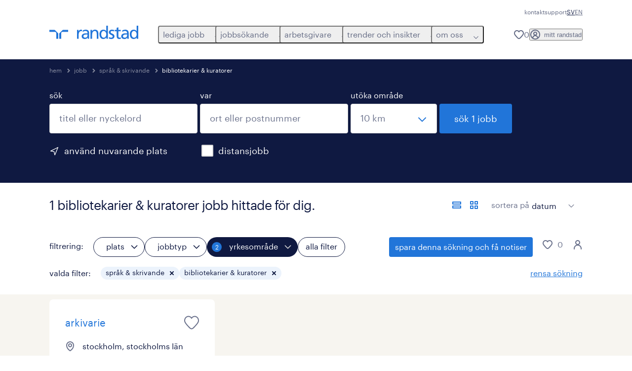

--- FILE ---
content_type: application/javascript; charset=UTF-8
request_url: https://www.randstad.se/jobs-app/_next/static/chunks/commons-1f389510-bdc778ede5e54a53.js
body_size: 2841
content:
(self.webpackChunk_N_E=self.webpackChunk_N_E||[]).push([[7893],{2548:(t,e,n)=>{"use strict";n.d(e,{_8:()=>l,mW:()=>o});var a=n(24647),r=n(52014);function o(t){let e,n,o,l=arguments.length>1&&void 0!==arguments[1]?arguments[1]:"",{t:i}=(0,a.A)(),{date_format:c}=(0,r.A)(t=>t);(null==t?void 0:t.match(/^[0-9]{4}-[0-9]{2}-[0-9]{2}$/gm))&&(t="".concat(t," 12:00:00"));let s=new Date("".concat(t).replace(" ","T")),u=i("Common.dates.Date.Day".concat(s.getDay())),d=i("Common.dates.Date.Month".concat(s.getMonth()));switch(l||c){case"y.m.d":e="".concat(s.getFullYear(),".").concat((s.getMonth()+1).toString().padStart(2,"0"),".").concat(s.getDate().toString().padStart(2,"0"));break;case"d M Y":default:e="".concat(s.getDate()," ").concat(d," ").concat(s.getFullYear());break;case"j/m/Y":e="".concat(s.getDate(),"/").concat((s.getMonth()+1).toString().padStart(2,"0"),"/").concat(s.getFullYear());break;case"job-board":o=i("Common.dates.Date.Of"),e="".concat(u,", ").concat(s.getDate()," ").concat(o," ").concat(d," ").concat(o," ").concat(s.getFullYear());break;case"d. M Y":e="".concat(s.getDate(),". ").concat(d," ").concat(s.getFullYear());break;case"M/d/Y":e="".concat(s.getMonth()+1,"/").concat(s.getDate(),"/").concat(s.getFullYear());break;case"isoDateTime":e=s.toISOString();break;case"northAmericanDate":n=s.getDate(),e="".concat(d," ").concat(n).concat((t=>{if(t>3&&t<21)return"th";switch(t%10){case 1:return"st";case 2:return"nd";case 3:return"rd";default:return"th"}})(n),", ").concat(s.getFullYear())}return e}let l=(t,e)=>{let{t:n}=(0,a.A)(),r=o(t,e),l=function(t,e){let n=new Date(t);return Math.round(Math.abs(new Date(e).getTime()-n.getTime())/864e5)}(t,Date.now());return 0===l?n("JobDetails.PostDate.Today"):1===l?n("JobDetails.PostDate.OneDayAgo",{number:l}):l>1&&l<=10?n("JobDetails.PostDate.ManyDaysAgo",{number:l}):n("JobDetails.PostDate.FormattedDate",{date:r})}},8368:(t,e,n)=>{"use strict";n.d(e,{A:()=>i});var a=n(43792),r=n(24647),o=n(52014),l=n(14119);function i(t){var e;let{t:n}=(0,r.A)(),{currency_symbol:i,distance_unit:c}=(0,o.A)(t=>t),s=[],u=(null==t?void 0:t.postcode)||(null==t?void 0:t.locationValue)||(null==t?void 0:t.region)||(null==t?void 0:t.region)&&(null==t?void 0:t.city);(null==t?void 0:t.query)&&s.push((0,l.gS)(decodeURIComponent(null==t?void 0:t.query))),(null==t?void 0:t.brand)&&s.push(t.brand),u&&s.push((0,a.A)(t)),(null==t?void 0:t.distance)&&s.push("".concat(null==t?void 0:t.distance," ").concat(c)),["specialism","subSpecialism"].forEach(e=>{let n=(null==t?void 0:t[e])?t[e]:"";n&&s.push(n)}),(null==t?void 0:t.jobCategory)&&(null==t||t.jobCategory.map(t=>s.push(t))),(null==t?void 0:t.jobType)&&(null==t||null==(e=t.jobType)?void 0:e.length)>0&&(null==t||t.jobType.map(t=>s.push(t)));let d=Object.keys(t).filter(e=>{var n;return e.toLowerCase().includes("salary")&&(null==(n=t[e])?void 0:n.length)>=0}).shift();if(d){let e={daySalary:n("JobListing.SalaryFilter.SalaryType.Day"),hourSalary:n("JobListing.SalaryFilter.SalaryType.Hour"),weekSalary:n("JobListing.SalaryFilter.SalaryType.Week"),monthSalary:n("JobListing.SalaryFilter.SalaryType.Month"),yearSalary:n("JobListing.SalaryFilter.SalaryType.Year")};s.push("".concat(i," ").concat(null==t?void 0:t[d]," ").concat(null==e?void 0:e[d]))}return(null==t?void 0:t.remote)&&s.push(n("JobListing.SearchFilters.RemoteFlag")),(null==t?void 0:t.workingHours)&&(null==t||t.workingHours.map(t=>s.push(t))),(null==t?void 0:t.language)&&(null==t||t.language.map(t=>s.push(t))),(null==t?void 0:t.clientName)&&(null==t||t.clientName.map(t=>s.push(t))),s}},12353:(t,e,n)=>{"use strict";n.d(e,{A:()=>l});var a=n(12115),r=n(71138),o=n(42404);let l=function(t){let e=(0,a.useContext)(o.A);if(!e)throw Error("Missing SavedJobsContext.Provider in the tree");return(0,r.P)(e,t)}},15791:()=>{},16734:(t,e,n)=>{"use strict";n.d(e,{A:()=>l});var a=n(12115),r=n(71138),o=n(29283);let l=function(t){let e=(0,a.useContext)(o.A);if(!e)throw Error("Missing SearchContext.Provider in the tree");return(0,r.P)(e,t)}},19393:()=>{},21344:(t,e,n)=>{"use strict";n.d(e,{cC:()=>r,iG:()=>a,ll:()=>o});var a=function(t){return t.Date="Date",t.Proximity="Proximity",t.Relevance="Relevance",t}({}),r=function(t){return t.Hourly="Hourly",t.Daily="Daily",t.Weekly="Weekly",t.Monthly="Monthly",t.Annually="Annually",t}({}),o=function(t){return t.Min="Min",t.Max="Max",t}({})},24647:(t,e,n)=>{"use strict";n.d(e,{A:()=>i,v:()=>l});var a=n(72951),r=n(20063),o=n(52014);let l=()=>{let{use_lowercase:t}=(0,o.A)(t=>t);return{format:function(e){return t?e.toLowerCase():e}}},i=()=>{let{t}=(0,a.Bd)(),{use_lowercase:e=!1}=(0,o.A)(t=>t);return(0,r.useSearchParams)().get("nt")?{t:function(t){return t}}:{t:function(n,a){var r;return e?null==(r=t(n,a))?void 0:r.toLowerCase():t(n,a)}}}},27074:(t,e,n)=>{"use strict";n.d(e,{A:()=>r});var a=n(12115);let r=()=>{let[t,e]=(0,a.useState)(!1);return(0,a.useEffect)(()=>{e(!0)},[]),t}},34645:()=>{},40856:(t,e,n)=>{"use strict";n.d(e,{T$:()=>l,_w:()=>a,jt:()=>r,y0:()=>o});var a=function(t){return t.guest="guest",t.logged="logged",t}({}),r=function(t){return t.daily="daily",t.weekly="weekly",t.monthly="monthly",t.none="none",t}({}),o=function(t){return t.banner="banner",t.stickyButton="sticky button",t}({}),l=function(t){return t.banner="job_alert_banner",t.stickyButton="button-job-alert",t}({})},49191:(t,e,n)=>{"use strict";n.d(e,{R:()=>a});let a={operational:{title:"Operational",subspecialty:[{subTitle:"Logistics",photoBannerLink:"".concat("https://brandportal.randstad.com/m","/909c6c3245461b4/webp-RM_1303-tech.webp")},{subTitle:"Manufacturing",photoBannerLink:"".concat("https://brandportal.randstad.com/m","/2c9b79f1c83446e7/webp-RM_085-tech.webp")},{subTitle:"Skilled trades",photoBannerLink:"".concat("https://brandportal.randstad.com/m","/25a09f9c0b4136f7/webp-RM_340-tech.webp")},{subTitle:"Supervision & Ind. Management",photoBannerLink:"".concat("https://brandportal.randstad.com/m","/49ead354897ac96b/webp-RM_1096-tech.webp")},{subTitle:"Hospitality, Retail & Events",photoBannerLink:"".concat("https://brandportal.randstad.com/m","/401db10b5a5e3165/webp-RM_887-tech.webp")},{subTitle:"Contact Center & Customer Service",photoBannerLink:"".concat("https://brandportal.randstad.com/m","/5d7e313b2b9ff474/webp-RM_580_tech_operational.webp")},{subTitle:"Operational other",photoBannerLink:"".concat("https://brandportal.randstad.com/m","/4daf7aee2260b04e/webp-RM_1309-tech.webp")}],theme:"operational-dark-default"},professional:{title:"Professional",subspecialty:[{subTitle:"Office & Administrative Support",photoBannerLink:"".concat("https://brandportal.randstad.com/m","/591b6ec245763050/webp-RM_579-tech.webp")},{subTitle:"Finance & Accounting",photoBannerLink:"".concat("https://brandportal.randstad.com/m","/21ecf53a7d265576/webp-RM_157-tech.webp")},{subTitle:"HR & Legal",photoBannerLink:"".concat("https://brandportal.randstad.com/m","/275a2a37632cc306/webp-RM_1261-tech.webp")},{subTitle:"Sales & Marketing",photoBannerLink:"".concat("https://brandportal.randstad.com/m","/448bce7ee8c75fb3/webp-RM_1245-tech.webp")},{subTitle:"Hospitality, Retail & Events",photoBannerLink:"".concat("https://brandportal.randstad.com/m","/401db10b5a5e3165/webp-RM_887-tech.webp")},{subTitle:"Health & Education",photoBannerLink:"".concat("https://brandportal.randstad.com/m","/6d74096c79cdd2b6/webp-RM_382-tech.webp")},{subTitle:"Engineering",photoBannerLink:"".concat("https://brandportal.randstad.com/m","2c62f2ec595eb9a8/webp-RM_1267-tech.webp")},{subTitle:"Professional Other",photoBannerLink:"".concat("https://brandportal.randstad.com/m","/1340d5453db86a17/webp-RM_004-tech.webp")}],theme:"professional-dark-default"}}},52014:(t,e,n)=>{"use strict";n.d(e,{A:()=>l});var a=n(12115),r=n(71138),o=n(35141);let l=function(t){let e=(0,a.useContext)(o.A);if(!e)throw Error("Missing SearchContext.Provider in the tree");return(0,r.P)(e,t)}},61093:()=>{},63595:(t,e,n)=>{"use strict";n.d(e,{A:()=>l});var a=n(95155),r=n(76179),o=n(52014);function l(t){let{use_lowercase:e}=(0,o.A)(t=>t);return t&&"object"==typeof t?t.sort((t,e)=>null==t?void 0:t.key.localeCompare(null==e?void 0:e.key)).map(t=>{var n;let o=null==t?void 0:t.key,l=(null==t||null==(n=t.sanitized)?void 0:n.length)?t.sanitized:(0,r.Ay)(o.toLowerCase()),i="".concat(l,"-").concat(o);return(0,a.jsx)("option",{value:l,children:e?o.toLowerCase():o},i)}):[]}},77760:(t,e,n)=>{"use strict";n.d(e,{A:()=>l});var a=n(12115),r=n(71138),o=n(95967);let l=function(t){let e=(0,a.useContext)(o.A);if(!e)throw Error("Missing SearchContext.Provider in the tree");return(0,r.P)(e,t)}},78565:(t,e,n)=>{"use strict";n.d(e,{A:()=>l});var a=n(12115),r=n(20063),o=n(24647);let l=function(t){let{t:e}=(0,o.A)(),{locale:n}=(0,r.useParams)(),[l,i]=(0,a.useState)({title:e("Common.TermsConditions.Label"),url:"",static_archive_url:"",content:"",version:""}),[c,s]=(0,a.useState)({title:e("Common.PrivacyPolicy.Label"),url:"",static_archive_url:"",content:"",version:""});return(0,a.useEffect)(()=>{var e,a;let r=null!=n?n:"en",o=null==t||null==(e=t["terms-and-conditions"])?void 0:e[r],l=null==t||null==(a=t["privacy-policy"])?void 0:a[r];o&&l&&(i(t=>t.version===o.version?t:{title:o.title,url:o.url,static_archive_url:o.static_archive_url,content:o.content,version:o.version}),s(t=>t.version===l.version?t:{title:l.title,url:l.url,static_archive_url:l.static_archive_url,content:l.content,version:l.version}))},[n,t]),{privacyPolicyInfo:c,termsInfo:l}}},89268:(t,e,n)=>{"use strict";n.d(e,{A:()=>r});var a=n(12115);let r=function(){let[t,e]=(0,a.useState)(!0);return(0,a.useEffect)(()=>{function n(){var n;(null==(n=window)?void 0:n.innerWidth)>=941!==t&&e(!t)}return window.addEventListener("resize",n),n(),()=>window.removeEventListener("resize",n)},[t]),t}},90294:(t,e,n)=>{"use strict";n.d(e,{A:()=>l});var a=n(12115),r=n(71138),o=n(47407);let l=function(t){let e=(0,a.useContext)(o.A);if(!e)throw Error("Missing SearchContext.Provider in the tree");return(0,r.P)(e,t)}}}]);

--- FILE ---
content_type: application/javascript; charset=UTF-8
request_url: https://www.randstad.se/jobs-app/_next/static/chunks/commons-f3956634-47e9c71517b3cfc9.js
body_size: 20808
content:
(self.webpackChunk_N_E=self.webpackChunk_N_E||[]).push([[8258],{2840:(e,t,l)=>{"use strict";l.d(t,{default:()=>r});var a=l(95155);l(12115);var o=l(16405),n=l(39364),i=l(24647);let r=function(e){let{clientBiography:t,desktopVisible:l,desktopHidden:r,mobileVisible:s,mobileHidden:c,clientWebsiteUrl:d}=e,{t:m}=(0,i.A)(),u=(0,n.Az)("desktopTrimOffset"),b=(0,n.Az)("mobileTrimOffset");return(0,a.jsxs)(a.Fragment,{children:[(0,a.jsxs)("div",{className:"body-copy hidden--from-l",children:[(0,a.jsxs)("div",{className:"content","aria-expanded":"false",children:[s&&(0,o.Ay)(s),s&&(null==s?void 0:s.length)>b&&(0,a.jsx)("span",{className:"read-more-dots",children:"..."})]}),(0,a.jsx)("div",{className:"collapsible__content","data-rs-collapsible-content":"data-rs-collapsible-content","aria-hidden":"true",children:c&&(0,o.Ay)(c)}),(null==t?void 0:t.length)>b&&(0,a.jsxs)("span",{className:"button button--full-width collapsible__trigger","data-rs-collapsible":"data-rs-collapsible",tabIndex:0,role:"button","aria-expanded":"false",children:[(0,a.jsx)("div",{className:"show-less",children:m("JobDetails.Description.ShowLess")}),(0,a.jsx)("div",{className:"show-more",children:m("JobDetails.Description.ShowMore.ShowMore")})]})]}),(0,a.jsxs)("div",{className:"body-copy hidden--until-l",children:[(0,a.jsxs)("div",{className:"content","aria-expanded":"false",children:[l&&(0,o.Ay)(l),(null==t?void 0:t.length)>u&&r&&(null==r?void 0:r.length)>1&&(0,a.jsx)("span",{className:"read-more-dots",children:"..."})]}),(0,a.jsx)("div",{className:"collapsible__content w-full mt-s","data-rs-collapsible-content":"data-rs-collapsible-content","aria-hidden":"true",children:r&&(0,o.Ay)(r)}),(null==t?void 0:t.length)>u&&r&&(null==r?void 0:r.length)>1&&(0,a.jsxs)("span",{className:"button button--m collapsible__trigger",tabIndex:0,"data-rs-collapsible":"data-rs-collapsible",role:"button","aria-expanded":"false",children:[(0,a.jsx)("div",{className:"show-less",children:m("JobDetails.Description.ShowLess")}),(0,a.jsx)("div",{className:"show-more",children:m("JobDetails.Description.ShowMore.ShowMore")})]})]}),(0,a.jsx)("div",{className:"mt-xs",children:(0,a.jsx)("a",{href:d,children:d})})]})}},8108:(e,t,l)=>{"use strict";l.d(t,{A:()=>N});var a=l(95155),o=l(12115),n=l(89490),i=l(81479),r=l(381),s=l(49688),c=l(80468),d=l(20063),m=l(24647),u=l(25978),b=l(78565),p=l(67644),h=l(40856),v=l(16734),f=l(25905),_=l(13213),x=l(43617),g=l(39364),j=l(62692),y=l(36647);let A="form-group--error";function C(e){let{termsInfo:t,privacyPolicyInfo:l,t:o}=e,n=o("Common.Form.PrivacyPolicyTerms.TermsText"),i=o("Common.Form.PrivacyPolicyTerms.PrivacyText");return(0,a.jsxs)("span",{children:[o("Common.Form.PrivacyPolicyTerms.AcceptText")," ",(0,a.jsx)("a",{href:t.url,className:"icon--alternative",target:"_blank",rel:"noreferrer",children:n})," ",o("Common.Form.PrivacyPolicyTerms.AndText")," ",(0,a.jsx)("a",{href:l.url,className:"icon--alternative",target:"_blank",rel:"noreferrer",children:i})," "]})}let N=function(e){let{jobData:t,legalPages:l}=e,{t:N}=(0,m.A)(),{locale:k}=(0,d.useParams)(),{setLightApplyStore:w}=(0,v.A)(e=>e),J=o.createRef(),E=(0,_.K)((0,g.Az)("country").toUpperCase()),[D,T]=(0,o.useState)({firstName:"",lastName:"",emailAddress:"",phoneNumber:"",consent:!1,generalError:"",captcha:"",countryCode:"+".concat(E)}),[L,M]=(0,o.useState)(!1),S={firstname:N("Common.Form.FirstName.Error.Required"),firstnameSpecialChar:N("Common.Form.FirstName.Error.NoSymbols"),lastName:N("Common.Form.LastName.Error.Required"),lastNameSpecialChar:N("Common.Form.LastName.Error.NoSymbols"),emailRequired:N("Common.Form.EmailAddress.Error.Required"),emailValid:N("Common.Form.EmailAddress.Error.NoSymbols"),phoneNumber:N("Common.Form.PhoneNumber.Error.ValidNumber"),consent:N("Common.Form.PrivacyPolicyTerms.Error.Required"),captcha:N("Common.Form.Captcha.Error.Required"),messageError:N("JobDetails.ContactPersonEmailForm.MessageError"),messageLength:N("JobDetails.ContactPersonEmailForm.MessageLengthError")},[P,F]=(0,o.useState)({}),[I,B]=(0,o.useState)(null),O=e=>{let{name:t,value:l,checked:a}=e.target;T(e=>({...e,[t]:"consent"===t?a:l}))},q=async e=>{let{name:t,type:l,value:a,checked:o}=e.target,n=(0,u.A)(S);try{await n.validateAt(t,{...D,[t]:"checkbox"===l?o:a}),F(e=>({...e,[t]:""}))}catch(e){F(l=>({...l,[t]:e.message}))}},{privacyPolicyInfo:R,termsInfo:U}=(0,b.A)(l),z=async e=>{var l;e.persist(),e.preventDefault(),M(!0);let a=(null==D?void 0:D.phoneNumber)?(null!=(l=null==D?void 0:D.countryCode)?l:"")+D.phoneNumber:"";try{let e={talentContactDetails:{emailAddress:D.emailAddress,givenName:D.firstName,familyName:D.lastName,phoneNumber:a?(0,x.L)(a).format("E.164"):""},languageCode:k,webDetailId:t.id,captcha:D.captcha},l=(0,u.A)(S);await l.validate(D,{abortEarly:!1}),F({});let o=await (0,p.A)(e);"object"==typeof o&&null!==o&&"status"in o&&"message"in o&&"number"==typeof o.status&&"string"==typeof o.message&&(e=>{switch(e.status){case 204:{var l;let e=null==(l=(0,y.sE)("light-apply-thank-you",k))?void 0:l.replace(":id",t.id),{firstName:a}=D,{lastName:o}=D,n=D.emailAddress,i=new Date(new Date().getTime()+15e3),r="source=light&firstName=".concat(a,"&lastname=").concat(o,"&email=").concat(n);(0,j.setCookie)("JobThankYou",r,{expires:i}),window.location.href=encodeURI(e),w({jobAlertsModalOpen:!1,modalCaller:h.y0.stickyButton});break}case 409:F(e=>({...e,generalError:N("JobDetails.LightApply.IntersetedFormErrorMsg")})),B("warningErrorMessage");break;case 401:F(e=>({...e,generalError:N("JobDetails.LightApply.GeneralApiError.InvalidCaptcha")})),B("otherErrorMessage");break;default:F(e=>({...e,generalError:N("JobDetails.LightApply.GeneralApiError.InvalidParameter")})),B("otherErrorMessage")}})(o)}catch(t){let e={};t.inner.forEach(t=>{e[t.path]=t.message}),(null==t?void 0:t.captcha)||T(e=>({...e,captcha:""})),F(e=>({...e,...t})),F(e)}finally{M(!1)}};return(0,a.jsxs)(a.Fragment,{children:[(0,a.jsx)("p",{children:N("JobDetails.LightApply.ModalMessage")}),"warningErrorMessage"===I&&P.generalError&&(0,a.jsx)("div",{className:"mb-s",children:(0,a.jsx)(f.A,{type:"warning",children:P.generalError})}),(0,a.jsxs)("div",{className:"form-group ".concat(P.firstName?A:null),children:[(0,a.jsx)("label",{htmlFor:"firstName",className:"form-group__label",children:N("Common.Form.FirstName.Label")}),(0,a.jsx)("div",{className:"form-group__input",children:(0,a.jsx)(n.A,{type:"text",name:"firstName",id:"firstName",required:!0,onChange:O,onBlur:q,value:D.firstName,placeholder:N("Common.Form.FirstName.Label"),"aria-label":N("Common.Form.FirstName.Label"),error:P.firstName})})]}),(0,a.jsxs)("div",{className:"form-group ".concat(P.lastName?A:null),children:[(0,a.jsx)("label",{htmlFor:"lastName",className:"form-group__label",children:N("Common.Form.LastName.Label")}),(0,a.jsx)("div",{className:"form-group__input",children:(0,a.jsx)(n.A,{type:"text",name:"lastName",id:"lastName",required:!0,onChange:O,onBlur:q,value:D.lastName,placeholder:N("Common.Form.LastName.Label"),"aria-label":N("Common.Form.LastName.Label"),error:P.lastName})})]}),(0,a.jsxs)("div",{className:"form-group ".concat(P.emailAddress?A:null),children:[(0,a.jsx)("label",{htmlFor:"emailAddress",className:"form-group__label",children:N("Common.Form.EmailAddress.Label")}),(0,a.jsx)("div",{className:"form-group__input",children:(0,a.jsx)(n.A,{type:"email",name:"emailAddress",id:"emailAddress",required:!0,onChange:O,onBlur:q,value:D.emailAddress,placeholder:N("Common.Form.EmailAddress.Label"),"aria-label":N("Common.Form.EmailAddress.Label"),error:P.emailAddress})})]}),(0,a.jsx)(i.A,{fieldKeys:{countryCode:"countryCode",phoneNumber:"phoneNumber"},onChange:O,onBlur:q,optionalLabel:N("Common.Form.PhoneNumber.LabelOptional"),required:!1,formGroupLabel:N("Common.Form.PhoneNumber.Label"),countryCodePlaceholder:N("Common.Form.PhoneNumber.Placeholder.CountryCode")||"",phoneNumberPlaceholder:N("Common.Form.PhoneNumber.Placeholder.PhoneNumber")||"",formData:{countryCode:D.countryCode||"",phoneNumber:D.phoneNumber},error:[P.phoneNumber||""],name:"countryCode"}),(0,a.jsx)("div",{className:"form-group ".concat(P.emailAddress?A:null),children:(0,a.jsx)("div",{className:"form-group__input",children:(0,a.jsx)(r.A,{id:"consent",name:"consent",checked:D.consent,onChange:O,onBlur:q,checkboxLabel:(0,a.jsx)(C,{termsInfo:U,privacyPolicyInfo:R,t:N}),error:P.consent})})}),(0,a.jsx)("div",{className:"form-group",children:(0,a.jsx)(s.A,{touched:!0,error:P.captcha,onChange:async e=>{T(t=>({...t,captcha:e||""})),(null==e?void 0:e.length)&&F(e=>({...e,captcha:""}))},sitekey:"6LdWliAoAAAAAIjA5Nx0AY8kqvz9eEfPjXjvfWw2",locale:k,innerRef:J})}),(0,a.jsx)("div",{className:"form-group mt-m ".concat(P.generalError?A:null),children:(0,a.jsxs)("div",{className:"form-group__input--button",children:["warningErrorMessage"!==I&&P.generalError&&(0,a.jsx)("div",{className:"form-group__feedback mb-xs",children:P.generalError}),(0,a.jsx)(c.A,{fullWidth:!0,variant:"filled",handleClick:z,className:"w-full",loader:L,disabled:L,children:N("Common.Form.SubmitButtonText")})]})})]})}},9977:(e,t,l)=>{"use strict";l.d(t,{A:()=>n});var a=l(95155);l(12115);var o=l(17e3);let n=function(e){let{type:t,className:l=null,svgProps:n={},...i}=e;return l?(0,a.jsx)("span",{className:l,...i,children:(0,a.jsx)("svg",{...n,children:(0,a.jsx)("use",{xlinkHref:"/jobs-app/src/assets/img/".concat(o.As,".svg#").concat(t)})})}):(0,a.jsx)("svg",{...n,children:(0,a.jsx)("use",{xlinkHref:"/jobs-app/src/assets/img/".concat(o.As,".svg#").concat(t)})})}},27179:(e,t,l)=>{"use strict";l.d(t,{default:()=>u});var a=l(95155);l(12115);var o=l(69516),n=l(15239),i=l(89268),r=l(80468),s=l(36647),c=l(24647),d=l(20063),m=l(21371);let u=function(){let{currentUser:{contactInfo:{emailAddress:e=""}={}}={}}=(0,o.A)()||{},{t}=(0,c.A)(),{locale:l}=(0,d.useParams)(),u=(0,i.A)();if(e)return null;let b=(0,s.sE)("my-randstad",l),p=(0,m.RD)("".concat("/jobs-app","/src/assets/img")),h="".concat(p,"/create-account-image-default.jpg");return(0,a.jsx)("div",{className:"banner split-view--photo",children:(0,a.jsxs)("div",{className:"banner__wrapper wrapper pt-none",children:[(0,a.jsx)("div",{className:"banner__media media-block media-block--center media-block--half-width",children:(0,a.jsx)(n.default,{loader:()=>h,src:h,alt:"for job seekers.",width:"800",height:"708",unoptimized:!0})}),(0,a.jsxs)("div",{className:"banner__content content-block body-copy color-preset--dark-blue",children:[(0,a.jsx)("h2",{className:"content-block__title mb-m mt-xs",children:t("JobDetails.CreateAccount.Title")}),(0,a.jsx)("p",{className:"content-block__description mb-xs",children:t("JobDetails.CreateAccount.Description")}),(0,a.jsxs)("ul",{className:"list--checks",children:[(0,a.jsx)("li",{children:t("JobDetails.CreateAccount.List.Item1")}),(0,a.jsx)("li",{children:t("JobDetails.CreateAccount.List.Item2")}),(0,a.jsx)("li",{children:t("JobDetails.CreateAccount.List.Item3")})]}),(0,a.jsx)(r.A,{type:"button",variant:"filled",fullWidth:!u,href:null==b?void 0:b.register,children:t("JobDetails.CreateAccount.ButtonText")})]})]})})}},31214:(e,t,l)=>{"use strict";l.d(t,{default:()=>c});var a=l(95155);l(12115);var o=l(15239),n=l(24647),i=l(36647),r=l(20063),s=l(11073);let c=function(e){let{jobInternal:t,clientName:l,address:c,clientLogoAlt:d,clientLogoUrl:m,latitude:u,longitude:b,allClientJobsCount:p,relatedClients:h=[],clientNameSanitized:v}=e,{t:f}=(0,n.A)(),{locale:_}=(0,r.useParams)(),x={clientName:[v].concat(h),...t&&{internal:!0}};x.clientName=x.clientName.sort();let g=(0,i.U7)(x,_);return(0,a.jsxs)("div",{className:"meta-content full-bleed--s full-bleed--m",children:[(0,a.jsxs)("div",{className:"divider",children:[(0,a.jsx)("h3",{className:"meta-content__title",children:f(l)}),l&&m&&"None"!==m&&m.length>0?(0,a.jsx)("div",{className:"mt-m aspect-ratio aspect-ratio--3-1",children:(0,a.jsx)(o.default,{fill:!0,src:m,alt:d,title:l,style:{objectFit:"contain"},unoptimized:!0})}):null,p&&p>1?(0,a.jsx)("div",{className:"meta-content__description",children:(0,a.jsx)("a",{onClick:()=>(0,s.A)("company card","all vacancies"),href:g,className:"block__more-link",children:f("JobDetails.CompanyProfile.SeeOther",{total:p,clientName:l})})}):null]}),c&&(0,a.jsxs)(a.Fragment,{children:[(0,a.jsx)("h3",{className:"meta-content__title",children:f("JobDetails.CompanyProfile.JobLocation")}),(0,a.jsx)("div",{className:"meta-content__description"}),(0,a.jsx)("p",{children:c})]}),c&&(u||b)?(0,a.jsx)("button",{type:"button",onClick:()=>{let e="",t="".concat(u,",").concat(b);navigator.geolocation?navigator.geolocation.getCurrentPosition(l=>{let a="".concat(l.coords.latitude,",").concat(l.coords.longitude);e="https://www.google.com/maps/dir/".concat(a,"/").concat(t),window.open(e,"_blank")}):(e="https://www.google.com/maps/dir/".concat(t),window.open(e,"_blank"))},className:"button button--m button--filled button--full-width",children:f("JobDetails.CompanyProfile.CalculateCommute")}):null]})}},32488:(e,t,l)=>{"use strict";l.d(t,{default:()=>r});var a=l(95155),o=l(12115),n=l(24647),i=l(98397);let r=function(e){let{videoUrl:t,youtubeConsentSettings:l}=e,{t:r}=(0,n.A)(),s=(null==l?void 0:l.youtube_enable)===1,[c,d]=(0,o.useState)(!s),m=(0,o.useRef)(null);return s&&window.addEventListener("cookieConsentChanged",()=>{d((0,i.kX)(t))}),(0,a.jsxs)("div",{className:"modal modal--media","data-rs-video-modal":"videoBoxedSplit1",ref:m,children:[(0,a.jsx)("button",{type:"button",className:"button--icon-only modal__close",onClick:()=>{m.current&&m.current.classList.remove("modal--active");let e=document.getElementById("videoCompanyProfile");e&&e.setAttribute("src",t),document.getElementsByTagName("html")[0].classList.remove("modal-open")},"aria-label":r("Common.Close"),children:(0,a.jsx)("span",{className:"icon icon--l icon--inline",children:(0,a.jsx)("svg",{children:(0,a.jsx)("use",{xlinkHref:"/jobs-app/src/assets/img/icons.svg#close-30"})})})}),(0,a.jsx)("div",{className:"wrapper modal__aspect-ratio modal__aspect-ratio--16-9",role:"dialog","aria-modal":"true",children:(0,a.jsx)("div",{className:"modal__media aspect-ratio aspect-ratio--16-9",children:(0,a.jsx)("iframe",{src:c?t:null,id:"videoCompanyProfile",title:"company-profile-video",width:"560",height:"315",allow:"accelerometer; autoplay; encrypted-media; gyroscope; picture-in-picture",allowFullScreen:!1,"data-rs-video-iframe":"videoBoxedSplit1","data-bit-model-index":"0"})})})]})}},46971:(e,t,l)=>{"use strict";l.d(t,{default:()=>o});var a=l(12115);let o=function(){return(0,a.useEffect)(()=>{let e=()=>{let e=document.getElementById("job-details-components");if(!e)return;let t=Array.from(e.children).filter(e=>e.className.includes("reordered-component")&&""!==e.innerHTML.trim()&&!e.hasAttribute("data-suspense-fallback"));t.forEach(e=>{e.classList.remove("bg-variant-brand-tertiary")}),t.forEach((e,t)=>{t>0&&t%2==1&&e.classList.add("bg-variant-brand-tertiary")})};e();let t=new MutationObserver(t=>{t.some(e=>"childList"===e.type||"attributes"===e.type&&"data-suspense-fallback"===e.attributeName)&&setTimeout(e,0)}),l=document.getElementById("job-details-components");return l&&t.observe(l,{childList:!0,subtree:!0,attributes:!0,attributeFilter:["data-suspense-fallback"]}),()=>t.disconnect()},[]),null}},50736:(e,t,l)=>{"use strict";l.r(t),l.d(t,{default:()=>O});var a=l(95155),o=l(12115),n=l(87129),i=l(95967),r=l(80468),s=l(37865),c=l(89490),d=l(18256),m=l(381),u=l(49688),b=l(2931),p=l(40856),h=l(24411),v=l(20063),f=l(14119),_=l(48405),x=l(8368),g=l(24647),j=l(87606),y=l(77760),A=l(12395),C=l(36647);function N(e){var t,l;let{text:o,link:n}=e;return(null==o||null==(t=o.trim())?void 0:t.length)&&(null==n||null==(l=n.trim())?void 0:l.length)?(0,a.jsx)("a",{href:n,target:"_blank",rel:"noopener noreferrer",children:o}):null}let k=function(e){let{filters:t={},aggregations:l={},jobData:n={}}=e,{t:i}=(0,g.A)(),{format:k}=(0,g.v)(),w="form-group--error",J=(0,v.useParams)(),{locale:E}=J||{},{jobClassification:{jobRole:D}={},workLocationAddress:{administrativeArea:T,locality:L}={},isBucketJobOrder:M,jobInformation:{jobInternal:S}={}}=n,{modalStep:P=0,userEmail:F,setAlertsStore:I,modalCaller:B}=(0,y.A)(e=>e),[O,q]=(0,o.useState)(!1),R=(0,v.usePathname)()||"",U={jobCategory:[D],region:T,city:L,internal:S||!1},z=(0,C.U7)(U,E)||"",W="search"===(0,C.MY)(R,J),[H,G]=(0,o.useState)({email:F||"",frequency:"_none",consent:!1,captchaToken:""}),[V,$]=(0,o.useState)({email:!1,frequency:!1,consent:!1,captchaToken:!1,generalError:!1}),K={email:i("Common.JobAlertsModal.JobAlertsModalForm.Email.Error"),frequency:i("Common.JobAlertsModal.JobAlertsModalForm.Frequency.Error"),consent:i("Common.JobAlertsModal.JobAlertsModalForm.Consent.Error"),captchaToken:i("Common.JobAlertsModal.JobAlertsModalForm.Recaptcha.Error")},X=W?(0,b.Du)(t,l):U,Y=(0,x.A)(X)||[],Q=o.createRef(),Z=e=>{let{name:t}=e.target,{value:l}=e.target;"consent"===t&&(l=e.target.checked),G(e=>({...e,[t]:l}))},ee=async e=>{e.persist(),e.preventDefault(),q(!0),$({consent:!1,email:!1,frequency:!1,captchaToken:!1,generalError:!1});try{await (0,j.G)(K).validate(H,{abortEarly:!1}),delete H.consent;let e=i("Common.JobAlertsModal.AlertNameSuffix"),t=e;W||(t=M?"".concat(D," ").concat(e):i("Common.JobAlertsModal.AlertNameJobDetails",{jobRole:D,location:[L,T].filter(Boolean).join(", ")})),(null==X?void 0:X.specialism)?t="".concat(X.specialism," ").concat(e):(null==Y?void 0:Y.length)!==0&&(t="".concat((0,f.gS)(null==Y?void 0:Y[0])," ").concat(e)),R.replace("?modal_open=modal","");let l={...H,searchPage:W?R:z,searchString:W?R:z,filters:JSON.stringify(X),language:E,searchName:t};await (0,h.A)(l).then(e=>(204!==e.status?$(e=>({...e,generalError:!0})):I({modalStep:P+1,frequency:H.frequency}),e))}catch(e){var t;null==e||null==(t=e.inner)||t.forEach(e=>{$(t=>({...t,[null==e?void 0:e.path]:null==e?void 0:e.message}))})}let l=(0,A.A)(X);(0,_.gO)({event:"interaction",event_params:{event_name:"job_alert_created",frequency:H.frequency,criteria:l,method:B,login_status:F?"member":"guest"}}),q(!1)};return(0,a.jsxs)(a.Fragment,{children:[(0,a.jsx)("p",{children:i("Common.JobAlertsModal.JobAlertsModalForm.MainText")}),W?(0,a.jsxs)("div",{className:"form-group",children:[(0,a.jsx)("label",{htmlFor:"searchCriteria",className:"form-group__label",children:i("Common.JobAlertsModal.JobAlertsModalForm.SearchCriteria")}),(0,a.jsx)("div",{className:"form-group__message badges-list",children:0!==Y.length?Y.map((e,t)=>(0,a.jsx)(s.A,{color:"secondary",size:"l",children:k(e)},t+e)):(0,a.jsx)(s.A,{color:"secondary",size:"l",children:i("Common.JobAlertsModal.JobAlertsModalForm.SearchCriteriaAllJobs")})})]}):null,!F&&(0,a.jsxs)("div",{className:"form-group ".concat(V.email?w:null),children:[(0,a.jsx)("label",{htmlFor:"email",className:"form-group__label",children:i("Common.JobAlertsModal.JobAlertsModalForm.Email.Label")}),(0,a.jsxs)("div",{className:"form-group__input",children:[(0,a.jsx)(c.A,{type:"email",name:"email",id:"email",required:!0,onChange:Z,value:H.email,placeholder:i("Common.JobAlertsModal.JobAlertsModalForm.Email.Placeholder"),"aria-label":i("Common.JobAlertsModal.JobAlertsModalForm.Email.Placeholder")}),V.email&&(0,a.jsx)("div",{className:"form-group__feedback",children:V.email})]})]}),(0,a.jsxs)("div",{className:"form-group ".concat(V.frequency?w:null),children:[(0,a.jsx)("label",{htmlFor:"frequency",className:"form-group__label",children:i("Common.JobAlertsModal.JobAlertsModalForm.Frequency.Label")}),(0,a.jsxs)("div",{className:"form-group__input",children:[(0,a.jsxs)(d.A,{id:"frequency",name:"frequency",className:H.frequency&&"_none"!==H.frequency?"":"untouched",required:!0,onChange:Z,value:H.frequency,children:[(0,a.jsx)("option",{value:"_none",children:i("Common.JobAlertsModal.JobAlertsModalForm.Frequency.Placeholder")}),(0,a.jsx)("option",{value:p.jt.daily,children:i("Common.JobAlertsModal.JobAlertsModalForm.Frequency.Options.Daily")}),(0,a.jsx)("option",{value:p.jt.weekly,children:i("Common.JobAlertsModal.JobAlertsModalForm.Frequency.Options.Weekly")}),(0,a.jsx)("option",{value:p.jt.monthly,children:i("Common.JobAlertsModal.JobAlertsModalForm.Frequency.Options.Monthly")}),F&&(0,a.jsx)("option",{value:"none",children:i("Common.JobAlertsModal.JobAlertsModalForm.Frequency.Options.None")})]}),V.frequency&&(0,a.jsx)("div",{className:"form-group__feedback",children:V.frequency})]})]}),(0,a.jsx)("div",{className:"form-group ".concat(V.consent?w:null),children:(0,a.jsxs)("div",{className:"form-group__input",children:[(0,a.jsx)(m.A,{id:"consent",name:"consent",checked:H.consent,onChange:Z,required:"none"!==H.frequency,disabled:"none"===H.frequency,checkboxLabel:(0,a.jsxs)(a.Fragment,{children:[i("Common.JobAlertsModal.JobAlertsModalForm.Consent.Label")," ",(0,a.jsx)(N,{text:i("Common.JobAlerts.PrivacyPolicyText"),link:i("Common.JobAlerts.PrivacyPolicyLink")})]})}),V.consent&&(0,a.jsx)("div",{className:"form-group__feedback",children:V.consent})]})}),(0,a.jsxs)("div",{className:"form-group ".concat(V.captchaToken?w:null),children:[(0,a.jsx)(u.A,{innerRef:Q,sitekey:"6LdWliAoAAAAAIjA5Nx0AY8kqvz9eEfPjXjvfWw2",onChange:e=>{G(t=>({...t,captchaToken:e||""})),(null==e?void 0:e.length)&&$(e=>({...e,captchaToken:!1}))}}),V.captchaToken&&(0,a.jsx)("div",{className:"form-group__feedback",children:V.captchaToken})]}),(0,a.jsx)("div",{className:"form-group mt-m ".concat(V.generalError?w:null),children:(0,a.jsxs)("div",{className:"form-group__input--button",children:[V.generalError&&(0,a.jsx)("div",{className:"form-group__feedback",children:i("Common.JobAlertsModal.JobAlertsModalForm.GeneralError")}),(0,a.jsx)(r.A,{fullWidth:!0,variant:"filled",handleClick:ee,loader:O,disabled:O,children:i("Common.JobAlertsModal.JobAlertsModalForm.Button.Text")})]})})]})};var w=l(15239);let J=function(e){let{isDisabledNotifications:t}=e,{t:l}=(0,g.A)(),{locale:o}=(0,v.useParams)(),{userEmail:n,setAlertsStore:i,modalCaller:s}=(0,y.A)(e=>e),c=(0,C.sE)("my-randstad",o);return(0,a.jsxs)(a.Fragment,{children:[(0,a.jsx)("div",{className:"flex items-center justify-center mb-m",children:(0,a.jsx)(w.default,{src:t?"/jobs-app/src/assets/img/job-alerts/fireworks.svg":"/jobs-app/src/assets/img/job-alerts/EmailSend_Icon_Blue_RGB.svg",width:"127",height:"172",className:"",alt:l("Common.JobAlerts.Component.Illustration.Alt")})}),(0,a.jsx)("p",{children:l(t?"Common.JobAlertsModal.Confirmation.MainTextDisabledNotifications":"Common.JobAlertsModal.Confirmation.MainText")}),(0,a.jsxs)("p",{className:"divider divider--top pt-s",children:[n&&(0,a.jsx)(a.Fragment,{children:l("Common.JobAlertsModal.Confirmation.LoggedMainText")}),!n&&l("Common.JobAlertsModal.Confirmation.GuestMainText")]}),!n&&(0,a.jsxs)("ul",{className:"list--checks",children:[(0,a.jsx)("li",{children:l("Common.JobAlertsModal.Confirmation.GuestList.OptionOne")}),(0,a.jsx)("li",{children:l("Common.JobAlertsModal.Confirmation.GuestList.OptionTwo")}),(0,a.jsx)("li",{children:l("Common.JobAlertsModal.Confirmation.GuestList.OptionThree")})]}),(0,a.jsxs)("div",{className:"button-group button-group--options button-group--full-width mt-m",children:[n&&(0,a.jsx)(r.A,{href:(null==c?void 0:c.myRandstad)?"".concat(c.myRandstad,"#job-alerts"):"",variant:"filled",fullWidth:!0,children:l("Common.JobAlertsModal.Confirmation.Buttons.ShowAlertsText")}),!n&&(0,a.jsx)(r.A,{href:(null==c?void 0:c.register)||"",variant:"filled",fullWidth:!0,children:l("Common.JobAlertsModal.Confirmation.Buttons.RegisterText")}),(0,a.jsx)(r.A,{type:"button",fullWidth:!0,handleClick:()=>{let e;i({modalStep:0,jobAlertsModalOpen:!1}),e=s===p.y0.banner?p.T$.banner:p.T$.stickyButton,(0,_.gO)({event:"interaction",event_params:{event_name:"modal_interaction",action:"close",component:"job_alert",position:e}})},children:l("Common.JobAlertsModal.Confirmation.Buttons.DoneText")})]})]})},E=(0,l(67909).default)(()=>Promise.resolve().then(l.bind(l,60867)),{loadableGenerated:{webpack:()=>[60867]},ssr:!1}),D=function(e){let{filters:t={},aggregations:l={},jobData:o={},skipLoginGuestStep:n=!1}=e,{t:i}=(0,g.A)(),{locale:s}=(0,v.useParams)(),{jobAlertsModalOpen:c,modalStep:d,userEmail:m,setAlertsStore:u,modalCaller:b,frequency:h}=(0,y.A)(e=>e),f=(0,C.sE)("my-randstad",s),x={title:"",children:null},j=m||n&&!m;if(j||0!==d)!j&&1===d||j&&0===d?(x.title=i("Common.JobAlertsModal.ModalTitle"),x.children=(0,a.jsx)(k,{filters:t,aggregations:l,jobData:o})):(!m&&2===d||j&&1===d)&&(x.title=i("Common.JobAlertsModal.ModalTitleConfirmation"),x.children=(0,a.jsx)(J,{isDisabledNotifications:"none"===h}));else{let e=(null==f?void 0:f.login)||"";if(e&&Object.keys(t).length){let t=encodeURIComponent("".concat(window.location.href).concat(window.location.href.includes("?")?"&":"?","saved_searches_modal_open=true"));e+="?redirectUrl=".concat(t)}x.title=i("Common.JobAlertsModal.ModalTitle"),x.children=(0,a.jsxs)(a.Fragment,{children:[(0,a.jsx)("p",{className:"form__header",children:i("Common.JobAlertsModal.GuestMainText")}),(0,a.jsx)(r.A,{type:"button",variant:"filled",handleClick:()=>u({modalStep:1}),fullWidth:!0,children:i("Common.JobAlertsModal.GuestButtons.ContinueGuest")}),(0,a.jsx)(r.A,{href:e,fullWidth:!0,className:"mt-xs",children:i("Common.JobAlertsModal.GuestButtons.Login")})]})}return c&&(0,a.jsx)("div",{className:"modal-index",children:(0,a.jsx)(E,{onClose:()=>{let e;u({modalStep:0,jobAlertsModalOpen:!1}),e=b===p.y0.banner?p.T$.banner:p.T$.stickyButton,(0,_.gO)({event:"interaction",event_params:{event_name:"modal_interaction",action:"close",component:"job_alert",position:e}})},ariaLabelClose:i("Common.Close"),...x})})};var T=l(85203),L=l.n(T);let M=function(){let{t:e}=(0,g.A)(),{setAlertsStore:t}=(0,y.A)(e=>e),[l,n]=(0,o.useState)(!1),i=(0,o.useRef)(null);(0,o.useEffect)(()=>{let e=new IntersectionObserver(e=>{let[t]=e;if(i.current){let e=i.current.getBoundingClientRect().top;n(!(!t.isIntersecting&&e>=window.innerHeight-110))}});return i.current&&e.observe(i.current),()=>e.disconnect()},[]);let s=L()("button-job-alert",{"button-sticky":!l});return(0,a.jsx)("div",{ref:i,className:"button-alert-box",children:(0,a.jsx)(r.A,{type:"button",variant:"filled",className:s,handleClick:()=>{let e;t({jobAlertsModalOpen:!0,modalCaller:p.y0.stickyButton}),e=p.T$.stickyButton,(0,_.gO)({event:"interaction",event_params:{event_name:"modal_interaction",action:"open",component:"job_alert",position:e}})},fullWidth:!0,icon:"bell",children:e("JobListing.SearchForm.JobAlertsText")})})};var S=l(89268),P=l(52014),F=l(21371);let I=function(e){let t,l,{color:o=""}=e,{t:n}=(0,g.A)(),{setAlertsStore:i}=(0,y.A)(e=>e),{job_alert_background:s}=(0,P.A)(e=>e),c=(0,S.A)();switch(o){case"dark_blue":case"navy":t="secondary",l="navy";break;case"yellow":t="senary",l="yellow";break;default:t="primary",l="icon-navy"}if(!o&&s)switch(s){case"dark_blue":case"navy":t="secondary",l="navy";break;case"yellow":t="senary",l="yellow";break;default:t="primary",l="icon-navy"}(0,F.IW)()&&(l=void 0);let d=(0,F.RD)("".concat("/jobs-app","/src/assets/img/job-alerts"));return(0,a.jsx)("div",{id:"jobAlerts",className:"content-lazy",children:(0,a.jsx)("div",{className:"banner secondary-search bg-variant-brand-".concat(t),children:(0,a.jsxs)("div",{className:"banner__wrapper wrapper",children:[l?(0,a.jsx)("div",{className:"banner__media media-block media-block--contain",children:(0,a.jsx)(w.default,{src:"".concat(d,"/envelope--background-").concat(l,".svg"),width:"403",height:"556",alt:n("Common.JobAlerts.Component.Illustration.Alt")})}):null,(0,a.jsxs)("div",{className:"banner__content content-block",children:[(0,a.jsx)("h2",{className:"content-block__title",children:n("Common.JobAlerts.Title")}),(0,a.jsx)("p",{className:"content-block__description",children:n("Common.JobAlerts.Description")}),(0,a.jsx)(r.A,{type:"button",variant:"filled",fullWidth:!c,handleClick:()=>{let e;i({jobAlertsModalOpen:!0,modalCaller:p.y0.banner}),e=p.T$.banner,(0,_.gO)({event:"interaction",event_params:{event_name:"modal_interaction",action:"open",component:"job_alert",position:e}})},children:n("Common.JobAlerts.Button")})]})]})})})},B=function(e){let{classes:t}=e,{t:l}=(0,g.A)(),{setAlertsStore:n}=(0,y.A)(e=>e),i=(e,t)=>(0,_.gO)({event:"interaction",event_params:{event_name:"modal_interaction",action:e,component:"job_alert",position:t}}),s=L()("flex items-center",t),c=L()("button-saved-jobs-alerts m-auto display-block",{});return(0,o.useEffect)(()=>{window.location.search.includes("saved_searches_modal_open=true")&&(n({jobAlertsModalOpen:!0,modalCaller:p.y0.stickyButton}),i("open",p.T$.stickyButton),window.history.replaceState({},document.title,window.location.href.split("?")[0]))},[n]),(0,a.jsx)("div",{className:s,children:(0,a.jsx)(r.A,{small:!0,type:"button",variant:"filled",className:c,handleClick:()=>{n({jobAlertsModalOpen:!0,modalCaller:p.y0.stickyButton}),i("open",p.T$.stickyButton)},children:l("Common.SavedSearchesJobAlerts.ButtonText")})})};function O(e){let{onlySavedSearches:t=!1,savedSearchesClasses:l="",onlyJobAlerts:r=!1,color:s="",filters:c={},aggregations:d={},jobData:m={},skipLoginGuestStep:u}=e,b=(0,o.useRef)((0,n.pX)()).current;return(0,a.jsxs)(i.A.Provider,{value:b,children:[(0,a.jsx)(D,{filters:c,aggregations:d,jobData:m,skipLoginGuestStep:u}),!t&&!r&&(0,a.jsx)("div",{className:"block-job-alert",children:(0,a.jsx)(M,{})}),!t&&r&&(0,a.jsx)(I,{color:s}),t&&(0,a.jsx)(B,{classes:l})]})}},51017:(e,t,l)=>{"use strict";l.d(t,{default:()=>D});var a=l(95155),o=l(12115);function n(e){let{icon:t,text:l,svgProps:o={},alternative:n=!1,parentClass:i="cards__meta-item",behatClass:r=""}=e;return(0,a.jsxs)("li",{className:"".concat(i," ").concat(r),children:[(0,a.jsx)("span",{className:"icon icon--inline",children:(0,a.jsx)("svg",{...o,children:(0,a.jsx)("use",{xlinkHref:"/jobs-app/src/assets/img/icons.svg#".concat(t)})})}),n?(0,a.jsx)("span",{className:"text--alternative",children:l}):l]})}var i=l(24647),r=l(69264),s=l(2548),c=l(36647),d=l(86119),m=l(9977),u=l(20063),b=l(52014);let p=function(e){var t,l,o,n,r,s;let{jobData:p,duplicateApply:h=!1,jobCutoverSettingsStatus:v=0}=e,{t:f}=(0,i.A)(),{locale:_}=(0,u.useParams)(),{jobAppliedLoading:x}=(0,b.A)(e=>e),g=((0,u.usePathname)().split("/").filter(Boolean).pop(),null==p?void 0:p.id),j="";j=p.applyUrl&&(null==(t=p.applyUrl)?void 0:t.applyUrls)&&(null==(l=p.applyUrl)?void 0:l.external)===!1?null==(n=(0,c.sE)("my-randstad",_))||null==(o=n["apply-internal"])?void 0:o.replace(":JobId",g):(null==p||p.externalClientUrl,(null==p?void 0:p.externalClientUrl)?p.externalClientUrl:null==(s=(0,c.sE)("my-randstad",_))||null==(r=s.apply)?void 0:r.replace(":JobId",g));let y=f(h?"JobDetails.ApplyButton.AlreadyAppliedButton":"JobDetails.ApplyButton.ApplyButtonText"),A="button button--full-width button--m button-apply flex items-center ".concat(h?"button--disabled":"button--filled").concat(x?" button--preloader":"");return 1===v&&(A="button button--full-width button--m button--disabled"),(0,a.jsx)("a",{id:"jobApplyButton",href:j,className:A,onMouseDown:()=>{(0,d.KF)(p)},"aria-disabled":h,rel:"nofollow",children:x?(0,a.jsx)("span",{className:"dots"}):(0,a.jsxs)(a.Fragment,{children:[(0,a.jsx)("span",{className:"icon icon--inline",children:(0,a.jsx)(m.A,{type:"arrow-right"})}),(0,a.jsx)("span",{className:"flex-1",children:y})]})})};var h=l(46422),v=l(86639);let f=function(e){let{savedJobInfo:t,jobData:l}=e,{t:n}=(0,i.A)(),r=(0,v.A)(),{stickyApplyWith:s}=(0,b.A)(e=>e),[c,d]=(0,o.useState)(null==t?void 0:t.savedJobId);return(0,o.useEffect)(()=>{d((null==t?void 0:t.savedJobId)||null)},[null==t?void 0:t.savedJobId]),(0,a.jsx)("div",{className:"button--save-icon--wrap",children:(0,a.jsx)(h.A,{...t,savedJobId:c,returnJobPostingDetails:()=>{d(null)},title:null==l?void 0:l.jobTitle,size:s&&r?"l":"m",displayAs:s&&r?"icon":"button",savedButtonText:n("JobDetails.SavedButton.SavedButtonText")})})};var _=l(69516),x=l(61448),g=l(27283),j=l(13593);function y(e){let{icon:t,text:l,link:o,handlePushJobInteractDataLayerEvent:n,svgProps:r={},location:s={},alternative:c=!1,parentClass:d="cards__meta-item",behatClass:m="",remoteWorkAllowed:u}=e,{format:b}=(0,i.v)(),{t:p}=(0,i.A)(),h=[];return c&&(null==s?void 0:s.linkCity)&&(null==s?void 0:s.city)&&(null==s?void 0:s.linkRegion)&&(null==s?void 0:s.region)&&(h.push((0,a.jsx)("a",{className:"cards__meta-item--link",href:s.linkCity,children:b(s.city)},"location-city")),h.push((0,a.jsx)("span",{children:",\xa0"},"comma-span")),h.push((0,a.jsx)("a",{className:"cards__meta-item--link",href:s.linkRegion,children:b(s.region)},"location-region"))),(0,a.jsxs)("li",{className:"".concat(d," ").concat(m),children:[(0,a.jsx)(j.A,{iconClassName:"icon icon--inline",iconType:t,svgProps:r}),c&&s?(0,a.jsx)("span",{className:"cards__meta-item--link",children:u?(0,a.jsx)("a",{className:"cards__meta-item--link",href:"".concat(s.linkRemote,"remote"),children:p("Common.RemoteJob")},"location-remote"):h},"city-region"):(0,a.jsx)("span",{className:"cards__meta-item--link",children:(0,a.jsx)("a",{onClick:()=>{n&&n()},className:"cards__meta-item--link",href:o,children:l})},"text")]},"".concat(s))}let A=function(e){var t,l,o,r,s,d;let m,{jobData:p}=e,{format:h}=(0,i.v)(),{locale:v}=(0,u.useParams)(),{header_incomplete_location_links:f,card_settings:_,use_lowercase:x}=(0,b.A)(e=>e),j=(null==_?void 0:_.card_location_aria_label)||{},A=(0,a.jsx)(n,{parentClass:"contact-details__link",icon:"marker",svgProps:j,text:(0,a.jsx)("span",{children:h((0,g.i)(p))})}),C=(null==p||null==(t=p.jobInformation)?void 0:t.jobInternal)?{internal:!0}:{},N=(0,c.U7)(C,v);if(!f)return null;let k=f||!1;return(null==p||null==(l=p.workLocationAddress)?void 0:l.locality)&&(null==p||null==(o=p.workLocationAddress)?void 0:o.administrativeArea)&&(null==p||null==(r=p.workLocationAddress)?void 0:r.countryName)&&!k?(m=(0,g.p)(N,p,!0,x),A=(0,a.jsx)(y,{behatClass:"behat-location",parentClass:"contact-details__link",icon:"marker",text:"",link:"",location:m,alternative:!0,svgProps:j,remoteWorkAllowed:null==p||null==(s=p.jobInformation)?void 0:s.remoteWorkAllowed})):k&&(m=(0,g.p)(N,p,!1),A=(0,a.jsx)(y,{behatClass:"behat-location",parentClass:"contact-details__link",icon:"marker",text:"",link:"",location:m,alternative:!0,svgProps:j,remoteWorkAllowed:null==p||null==(d=p.jobInformation)?void 0:d.remoteWorkAllowed})),A};var C=l(71560),N=l(12353),k=l(62692),w=l(27074),J=l(97779),E=l(13866);let D=function(e){var t,l,c;let{jobData:d,relatedJobsCount:m,jdBaseUrl:h,legalPages:v,jobCutoverSettings:g}=e,[j,y]=(0,o.useState)(!1),{t:D}=(0,i.A)(),{locale:T}=(0,u.useParams)(),{format:L}=(0,i.v)(),{duplicateApply:M,stickyApplyWith:S,setAppStore:P,header_incomplete_location_links:F=null,date_format:I,card_settings:B}=(0,b.A)(e=>e),O=(0,o.useRef)(null),q=(0,w.A)();(0,o.useEffect)(()=>{let e=()=>{var t,l,a,o,n;let i=!!(null==O||null==(l=O.current)||null==(t=l.classList)?void 0:t.contains("sticky"));!i&&S?(P&&P({stickyApplyWith:!1}),window.removeEventListener("scroll",e)):i&&!S&&(P&&P({stickyApplyWith:!0}),window.removeEventListener("scroll",e)),(null==d||null==(a=d.jobClassification)?void 0:a.specialty)&&P({jobDetailSpeciality:null==d||null==(n=d.jobClassification)||null==(o=n.specialty)?void 0:o.toLowerCase()})};return window.addEventListener("scroll",e),()=>window.removeEventListener("scroll",e)},[P,S,null==d||null==(t=d.jobClassification)?void 0:t.specialty]);let{savedJobs:R,checkSavedJob:U}=(0,N.A)(e=>e),z=U&&U(null==d?void 0:d.id,R),W=(0,C.x)(null==d?void 0:d.id,z,T,B.card_favorite_icon,B.card_favorite_icon_aria_label,{modalTitle:D("Common.SavedJobsLimit.Title"),modalText:D("Common.SavedJobsLimit.Description"),modalButtonText:D("Common.SavedJobsLimit.ButtonText")})||null,{loginStatus:H,currentUser:{contactInfo:{emailAddress:G=""}={}}={}}=(0,_.A)(),V={"aria-label":D("JobDetails.AriaLabel.PostDate")},$=(0,s._8)(null==d||null==(l=d.postingDetail)?void 0:l.postingTime,I);(0,o.useEffect)(()=>{if(G&&!(null==d?void 0:d.externalClientUrl)){var e;P&&P({duplicateApply:!1}),(0,x.E)(null==d||null==(e=d.webDetails)?void 0:e.id,P).catch(()=>{P&&P({duplicateApply:!1})})}},[d,P,G]);let K=(0,o.useMemo)(()=>{if(q&&1){let e=new URL(window.location.href).searchParams,t=e.get("utm_medium"),l=e.get("utm_campaign");return!(0,k.hasCookie)("UtmData")||!!t||!!l}return!1},[q]),X=(0,o.useCallback)(()=>{if(q&&window.OnetrustActiveGroups){var e,t,l,a,o;let n=new URL(window.location.href).searchParams,i=n.get("utm_medium"),r=null==(e=n.get("utm_campaign"))?void 0:e.trim(),s=null!=(o=null==(t=window.OnetrustActiveGroups)?void 0:t.split(","))?o:[],c=null==(a=window.OneTrust)||null==(l=a.IsAlertBoxClosedAndValid)?void 0:l.call(a),d=(null==s?void 0:s.length)>0&&s.includes("C0002"),m=c&&d&&"QR"===i&&!!r;if(window.dispatchEvent(new Event("cookieConsentChanged")),m){let e="medium=".concat(i,"&campaign=").concat(r);(0,k.hasCookie)("UtmData")&&(0,k.deleteCookie)("UtmData"),(0,k.setCookie)("UtmData",e,{encode:e=>e})}else(0,k.hasCookie)("UtmData")&&(0,k.deleteCookie)("UtmData")}},[q]);(0,o.useEffect)(()=>{let e;return e=setInterval(()=>{q&&window.OneTrust&&!j&&(e&&clearInterval(e),y(!0))},1e3),()=>{e&&clearInterval(e)}},[q]),(0,o.useEffect)(()=>{j&&q&&K&&window.OneTrust.OnConsentChanged(X)},[j,q]),(0,o.useEffect)(()=>{if(j&&q&&window.OneTrust){var e,t;let l=null==(t=window.OneTrust)||null==(e=t.IsAlertBoxClosedAndValid)?void 0:e.call(t);window.OnetrustActiveGroups&&l&&K&&X()}},[q,j]);let Y=!H&&(null==d?void 0:d.isLightApplyAllowed);return(0,a.jsxs)("div",{className:"bg-brand--dark-blue no-transform","data-rs-bluex-sticky":"","data-rs-bluex-sticky-animate":"true",ref:O,children:[(0,a.jsx)("div",{className:"header__wrapper wrapper",children:(0,a.jsxs)("div",{className:"header__content header__content--full-width content-block",children:[(0,a.jsx)("h1",{className:"content-block__title",children:L(null==d?void 0:d.jobTitle)}),(null==g?void 0:g.status)===1?(0,a.jsx)("div",{style:{marginTop:"15px"},children:(0,a.jsx)(E.tu,{theme:"light-default",variant:"warning",children:(0,a.jsx)("p",{children:null==g?void 0:g.cutover_notice})})}):null,(0,a.jsxs)("div",{className:"content-block__split flex justify-between content-block__buttons flex-wrap",children:[(0,a.jsxs)("div",{className:"button-group button-group--full-width ml-none ".concat(Number(B.card_favorite_icon)?"button-group--save-icon":""),children:[(0,a.jsx)(p,{jobData:d,duplicateApply:M,jobCutoverSettingsStatus:null==g?void 0:g.status}),Y&&(0,a.jsx)(J.A,{jobData:d,legalPages:v}),W&&!M&&(0,a.jsx)(f,{savedJobInfo:W,jobData:d})]}),(0,a.jsx)("div",{className:"content-block__list--row",children:F&&(0,a.jsxs)("ul",{className:"content-block__list content-block__list--row",children:[!(null==d?void 0:d.isBucketJobOrder)&&F&&(0,a.jsx)(A,{jobData:d}),(0,a.jsx)(n,{behatClass:"behat-calendar",parentClass:"contact-details__link",icon:"calendar",svgProps:V,text:(0,a.jsx)("span",{children:L($)})})]})})]})]})}),(0,a.jsx)(r.default,{showType:"mobile",internalConsultant:null==d?void 0:d.internalConsultant,internalOrganization:null==d?void 0:d.internalOrganization,relatedJobsCount:m,jdBaseUrl:h,recruitmentJobGroupId:null==d||null==(c=d.jobClassification)?void 0:c.recruitmentJobGroupId})]})}},55494:(e,t,l)=>{"use strict";l.d(t,{A:()=>_});var a=l(95155),o=l(95025),n=l(97979),i=l(83507),r=l(24647),s=l(36647),c=l(64388),d=l(39364),m=l(20063),u=l(52014),b=l(2548),p=l(12353),h=l(71560),v=l(76179);let f=(0,d.Az)("searchApiOpcoCodes"),_=function(e){var t,l,d,_,x,g,j,y,A,C,N,k,w,J;let{jobData:E}=e,{t:D}=(0,r.A)(),{locale:T}=(0,m.useParams)(),{activeView:L,currency_symbol:M,thousands_separator:S,currency_symbol_position:P,use_lowercase:F,card_settings:I}=(0,u.A)(e=>e),{savedJobs:B,checkSavedJob:O}=(0,p.A)(e=>e),q=(0,s.nN)((0,c.A)(E,T,!0),T),R=I.enable_card_logos,U=I.enable_client_logo,z="";I.additional_field&&(z="client_name_settings");let W=z,H=null==I?void 0:I.additional_field_icon,G=D("Common.JobCard.AriaLabel.ClientName")||"",V=I.card_close_icon_aria_label||"",$=I.card_info_icon_aria_label||"",K=(0,v.A)((null==E||null==(t=E.clientDetail)?void 0:t.name)||"",null==E?void 0:E.languageCode),X=(null==E||null==(l=E.clientDetail)?void 0:l.logoUrl)?null==E||null==(d=E.clientDetail)?void 0:d.logoUrl:null,Y=null;X&&U?Y=X:K&&(Y="".concat("https://fln5l36fd7.execute-api.eu-west-1.amazonaws.com/prd2/get-logo","?opcoLabel=").concat("se-rs","&clientId=").concat(K));let Q=O&&O(null==E?void 0:E.id,B),Z=(0,h.x)(null==E?void 0:E.id,Q,T,I.card_favorite_icon,I.card_favorite_icon_aria_label,{modalTitle:D("Common.SavedJobsLimit.Title"),modalText:D("Common.SavedJobsLimit.Description"),modalButtonText:D("Common.SavedJobsLimit.ButtonText")})||null,ee=D((null==E||null==(_=E.jobInformation)?void 0:_.remoteWorkAllowed)?"Common.RemoteJob":(0,o.A)(E));return(0,a.jsx)(i.A,{title:D(null==E?void 0:E.jobTitle),description:null==E||null==(x=E.description)?void 0:x.shortDescription,id:null==E?void 0:E.displayId,url:q,date:(0,b.mW)(null==E||null==(g=E.postingDetail)?void 0:g.postingTime,""),enableLogo:R,savedJobsEnabled:Z,logoAltTagValue:D(null==E||null==(j=E.clientDetail)?void 0:j.name),logoSrcTagValue:Y,logoAdditionalProps:{width:1,height:1,style:{width:"auto",height:"auto"},loading:"lazy"},infoIconAriaLabel:$,closeIconAriaLabel:V,onMouseDownClick:null==E?void 0:E.dataLayerJobClick,hasBackground:!1,viewJobText:D("Common.JobCard.ViewJob"),closeText:"",activeView:L,location:ee,salary:(0,n.HQ)(null==E?void 0:E.payRates,!1,M,S,P),clientName:null==E||null==(y=E.clientDetail)?void 0:y.name,workHours:null==E?void 0:E.workHours,education:null==E||null==(A=E.jobInformation)?void 0:A.educationTemp,duration:null==E||null==(C=E.jobInformation)?void 0:C.durationTemp,division:null==E||null==(N=E.jobInformation)?void 0:N.companyNameTemp,sector:null==E||null==(k=E.jobClassification)?void 0:k.category,jobType:null==E||null==(J=E.jobInformation)||null==(w=J.jobTypes)?void 0:w.join(", "),locationIcon:null==I?void 0:I.card_location_icon,salaryIcon:null==I?void 0:I.card_salary_icon,jobTypeIcon:null==I?void 0:I.card_jobtype_icon,locationIconAttributes:{"aria-label":null==I?void 0:I.card_location_aria_label},salaryIconAttributes:{"aria-label":null==I?void 0:I.card_salary_aria_label},jobTypeIconAttributes:{"aria-label":null==I?void 0:I.card_jobtype_aria_label},enableLocation:null==I?void 0:I.card_enable_location,enableSalary:null==I?void 0:I.card_enable_salary,enableJobType:!!(null==I?void 0:I.card_enable_jobtype),fourthOptionField:W,fourthOptionIcon:H,fourthOptionAriaLabelValue:G,lowerCased:F,evergreenJobText:(null==E?void 0:E.isBucketJobOrder)?D("Common.JobCard.EvergreenJob"):void 0,opcoCodes:f})}},58922:(e,t,l)=>{"use strict";l.d(t,{default:()=>d});var a=l(95155),o=l(12115),n=l(15239),i=l(12389),r=l(85203),s=l.n(r),c=l(21371);let d=function(e){let{clientQuotes:t=[]}=e,[l,r]=(0,o.useState)(!1),d=()=>{var e;r((null==(e=window)?void 0:e.innerWidth)<=940)};(0,o.useLayoutEffect)(()=>(window.addEventListener("resize",d),()=>window.removeEventListener("resize",d)),[]),(0,o.useEffect)(()=>{window.dispatchEvent(new Event("resize"))},[]);let m=s()("cards__list cards__list--format-grid ".concat((null==t?void 0:t.length)<3?"cards__list--double":""),{"cards__list--format-carousel carousel--on-s carousel--on-m":l});if(!Array.isArray(t)||(null==t?void 0:t.length)<2)return null;let u=()=>{let e=(0,c.RD)("".concat("/jobs-app","/src/assets/img")),l=[];return t.forEach(t=>{let o=(null==t?void 0:t.body)?t.body:t.text,i=(null==t?void 0:t.authorJobTitle)?t.authorJobTitle:t.job_title,r=(null==t?void 0:t.authorName)?t.authorName:t.author;l.push((0,a.jsxs)("li",{className:"cards__item quote-card bg-variant-brand-tertiary",children:[i&&(0,a.jsx)(n.default,{className:"quote-card__media",src:"".concat(e,"/Quote_Blue.svg"),width:265,height:100,alt:i}),(0,a.jsxs)("div",{className:"quote-card__content",children:[o&&(0,a.jsx)("p",{className:"quote-card__text",children:o}),(0,a.jsxs)("div",{className:"quote-card__meta",children:[i&&(0,a.jsx)("p",{className:"quote-card__job-title text--alternative",children:i}),r&&(0,a.jsx)("p",{className:"quote-card__author text--alternative",children:r})]})]})]},i))}),l};return(0,a.jsx)("div",{className:"block block--s",children:(0,a.jsx)("div",{className:"block__wrapper block__wrapper--stacked wrapper",children:(0,a.jsx)("div",{className:"block__content block__content--full-on-s block__content--full-on-m",children:(0,a.jsx)("div",{className:"cards",children:l?(0,a.jsx)("ul",{children:(0,a.jsx)(i.A,{...{arrows:!1,infinite:!1,slidesToShow:1,slidesToScroll:1,mobileFirst:!0,swipeToSlide:!0,className:m},children:u()})}):(0,a.jsx)("ul",{className:m,children:u()})})})})})}},63900:(e,t,l)=>{"use strict";l.d(t,{default:()=>d});var a=l(95155),o=l(12115),n=l(10883),i=l(39364),r=l(17897),s=l(24647),c=l(52014);let d=function(e){let{jobData:t}=e,{t:l}=(0,s.A)(),{split_description:d}=(0,c.A)(e=>e),m=(0,i.Az)("desktopTrimOffset"),u=(0,i.Az)("mobileTrimOffset"),[b,p]=(0,o.useState)(0),[h,v]=(0,o.useState)(!1),[f,_]=(0,o.useState)(!1),[x,g]=(0,o.useState)(!1);(0,o.useEffect)(()=>{function e(){window.scrollTo(0,b)}return h&&window.addEventListener("scroll",e),()=>{window.removeEventListener("scroll",e)}},[b,h]),(0,o.useEffect)(()=>{h?document.documentElement.classList.add("no-overflow-anchor","smooth-scroll-behaviour"):document.documentElement.classList.remove("no-overflow-anchor","smooth-scroll-behaviour")},[h]);let j=e=>{let t=(0,r.A)(e);("keydown"!==e.type||"Enter"===t)&&"true"===e.currentTarget.getAttribute("aria-expanded")&&_(!0)},y=e=>{let t=(0,r.A)(e);("keydown"!==e.type||"Enter"===t)&&"true"===e.currentTarget.getAttribute("aria-expanded")&&g(!0)},{description:A=null}=t.description||{};if(!A)return null;let C=A.replace(RegExp((0,i.Az)("allowedHtmlRegex"),"gm"),""),{visible:N,hidden:k,hasHtml:w}=(0,n.A)(C,d?m-3:m),{visible:J,hidden:E,hasHtml:D}=(0,n.A)(C,d?u-3:u),T=(0,a.jsx)("span",{className:"show-more",children:l("JobDetails.Description.ShowMore.ShowMore")}),L=(w||D)&&f?{display:"inline"}:{};return d?(0,a.jsxs)(a.Fragment,{children:[(0,a.jsxs)("div",{className:"body-copy hidden--from-l",children:[(0,a.jsx)("div",{className:"content","aria-expanded":"false",style:L,dangerouslySetInnerHTML:{__html:" ".concat(J," ").concat(J&&'<span class="read-more-dots">...</span>')}}),E&&(0,a.jsxs)(a.Fragment,{children:[(0,a.jsx)("div",{className:"collapsible__content",style:L,"data-rs-collapsible-content":"","aria-hidden":"true",dangerouslySetInnerHTML:{__html:E},onTransitionEnd:()=>{v(!1)}}),(0,a.jsx)("span",{className:"button button--full-width collapsible__trigger ".concat(x?"hidden":""),"data-rs-collapsible":"",role:"button",tabIndex:0,"aria-expanded":"false",onKeyDown:y,onMouseDown:e=>{"false"===e.currentTarget.getAttribute("aria-expanded")&&(v(!0),p(window.scrollY))},onClick:y,children:T})]})]}),(0,a.jsxs)("div",{className:"body-copy hidden--until-l",children:[(0,a.jsx)("div",{className:"content","aria-expanded":"false",style:L,dangerouslySetInnerHTML:{__html:" ".concat(N," ").concat(k&&'<span class="read-more-dots">...</span>')}}),k&&(0,a.jsxs)(a.Fragment,{children:[(0,a.jsx)("div",{className:"collapsible__content",style:L,"data-rs-collapsible-content":"","aria-hidden":"true",dangerouslySetInnerHTML:{__html:k}}),(0,a.jsx)("span",{className:"button button--m collapsible__trigger ".concat(f?"hidden":""),tabIndex:0,"data-rs-collapsible":"",role:"button","aria-expanded":"false",onClick:j,onKeyDown:j,"aria-label":l("JobDetails.Description.ShowMore.AccessibilityAriaLabel"),children:T})]})]})]}):(0,a.jsxs)(a.Fragment,{children:[(0,a.jsx)("div",{className:"body-copy hidden--from-l",dangerouslySetInnerHTML:{__html:"".concat(C)}}),(0,a.jsx)("div",{className:"body-copy hidden--until-l",dangerouslySetInnerHTML:{__html:"".concat(C)}})]})}},64721:(e,t,l)=>{"use strict";l.d(t,{default:()=>b});var a=l(95155),o=l(12115),n=l(99601),i=l(95233),r=l(28608),s=l(16405),c=l(14119),d=l(24647),m=l(66765),u=l(52014);let b=function(e){let{jobData:t}=e,{t:l}=(0,d.A)(),{accordion_settings:b}=(0,u.A)(e=>e);(0,o.useEffect)(()=>{window.setTimeout(m.A,500)},[]);let{qualification:p=null,responsibilities:h=null,skills:v=null}=t.description||{};if(null==t?void 0:t.isBucketJobOrder){let e=(0,c.Zr)(l("JobDetails.EvergreenJob.Description"));t.description={...t.description,goodtoknow:e}}if(!p&&!h&&!v&&!b)return null;let f={benefits:"Benefits",education:"Education",experience:"Experience",qualification:"Qualification",responsibilities:"Responsibilities",skills:"Skills",goodToKnow:"GoodToKnow",certifications:"Certifications"},_=e=>{var l,a,o,n,i,r,s,c,d,m,u,b,p,h,v,f,_,x,g;let j;switch(e){case"Benefits":j=(null==t||null==(l=t.description)?void 0:l.benefits)&&Array.isArray(null==t||null==(a=t.description)?void 0:a.benefits)&&(null==t||null==(n=t.description)||null==(o=n.benefits)?void 0:o.length)!==0?(null==t||null==(v=t.description)||null==(h=v.benefits)?void 0:h.length)===1&&(null==(f=t.description.benefits[0])?void 0:f.context)&&(null==(_=t.description.benefits[0])?void 0:_.type)===null?t.description.benefits[0].context:"<ul>".concat(null==t||null==(g=t.description)||null==(x=g.benefits)?void 0:x.map(e=>{if(!(null==e?void 0:e.context)&&!(null==e?void 0:e.type))return"";let t=(null==e?void 0:e.type)&&(null==e?void 0:e.context)?"".concat(e.type,": "):"";return t+=(null==e?void 0:e.context)||e.type,'<li key="'.concat(t.replace(/<[^>]*>?/gm,""),'">').concat(t,"</li>")}).join(""),"</ul>"):null;break;case"Responsibilities":j=null==t||null==(i=t.description)?void 0:i.responsibilities;break;case"Qualification":j=null==t||null==(r=t.description)?void 0:r.qualifications;break;case"Certifications":j=(null==t?void 0:t.jobCertifications)&&Array.isArray(null==t?void 0:t.jobCertifications)&&(null==t||null==(s=t.jobCertifications)?void 0:s.length)!==0?"<ul>".concat(null==t||null==(b=t.jobCertifications)?void 0:b.map(e=>"<li key={certification?.displayName}>".concat(null==e?void 0:e.displayName,"</li>")).join(""),"</ul>"):null;break;case"Skills":j=(null==t?void 0:t.skills)&&Array.isArray(null==t?void 0:t.skills)&&(null==t||null==(c=t.skills)?void 0:c.length)!==0?"<ul>".concat(null==t||null==(p=t.skills)?void 0:p.map(e=>"<li key={skill?.displayName}>".concat(null==e?void 0:e.displayName,"</li>")).join(""),"</ul>"):null;break;case"Experience":j=null==t||null==(d=t.jobClassification)?void 0:d.jobLevel;break;case"Education":j=null==t||null==(m=t.education)?void 0:m.degree;break;case"GoodToKnow":j=null==t||null==(u=t.description)?void 0:u.goodtoknow;break;default:j=null}return j};return(0,a.jsx)(i.A,{children:function(){var e;let o=[],i=[];if(!b)return null;for(let e of((null==t?void 0:t.isBucketJobOrder)&&(b={...b,goodToKnow:{enable:!0,weight:20}}),Object.keys(b)))i.push({name:e,...b[e]});let c=i.filter(e=>e.enable).sort((e,t)=>e.weight-t.weight);if((null==t?void 0:t.jobCertifications)&&Array.isArray(null==t?void 0:t.jobCertifications)&&(null==t||null==(e=t.jobCertifications)?void 0:e.length)!==0){let e=c.findIndex(e=>"qualification"===e.name);-1!==e&&c.splice(e+1,0,{name:"certifications",enable:!0,weight:5})}for(let e of c){let t=f[e.name],i=_(t);if(!i)continue;let c=(0,n.A)(i),d="".concat(null==t?void 0:t.toLowerCase(),"_accordion_item");if(c){let e=(0,s.Ay)(c);o.push((0,a.jsx)(r.A,{id:d,title:l("JobDetails.Accordion.".concat(t)),ariaLabel:l("JobDetails.Accordion.".concat(t)),children:e},t))}}return o}()})}},67686:(e,t,l)=>{"use strict";l.d(t,{default:()=>m});var a=l(95155),o=l(80468),n=l(15239),i=l(36647),r=l(89268),s=l(24647),c=l(20063),d=l(21371);let m=function(){let{t:e}=(0,s.A)(),{locale:t}=(0,c.useParams)(),l=(0,i.U7)("",t),m=(0,r.A)(),u=!(0,d.IW)();return(0,a.jsxs)("div",{className:"header__wrapper wrapper",children:[(0,a.jsxs)("div",{className:"header__content header__content--l content-block",children:[(0,a.jsx)("h1",{className:"content-block__title",children:e("ExpiredJobDetails.ExpiredJobsHeader.Title")}),(0,a.jsx)("div",{className:"content-block__description",children:e("ExpiredJobDetails.ExpiredJobsHeader.Description")}),(0,a.jsx)(o.A,{type:"button",variant:"filled",fullWidth:!m,href:l,children:e("ExpiredJobDetails.ExpiredJobsHeader.Search")})]}),u?(0,a.jsx)("div",{className:"header__media media-block",children:(0,a.jsx)(n.default,{src:"/jobs-app/src/assets/img/magnifying-glass-icon-white.svg",alt:"search jobs",width:"896",height:"641"})}):null]})}},69264:(e,t,l)=>{"use strict";l.d(t,{default:()=>h});var a=l(95155),o=l(12115),n=l(86639),i=l(85203),r=l.n(i),s=l(13593),c=l(69516),d=l(24647),m=l(52014),u=l(11073),b=l(4279),p=l(44032);let h=function(e){let{showType:t="desktop",internalConsultant:l=null,internalOrganization:i=null,relatedJobsCount:h=0,jdBaseUrl:v="",recruitmentJobGroupId:f=""}=e,_=(0,m.A)(e=>e),{default_segment:x,operational_jobs_with_test_segment:g,operational_and_skill_trade_jobs_segment:j,care_and_education_and_others_segment:y,operational_jobs_with_certificate_segment:A,high_responsibilities_jobs_with_certificate_segment:C,professional_mid_level_jobs_segment:N,professional_high_level_jobs_with_reference_segment:k,professional_high_level_jobs_with_test_segment:w,healthcare_stewards_with_certificates_segment:J,top_positions_segment:E}=_||{},{contact_details_section:{contact_person:{enable:D}={},related_jobs:{enable:T}={},job_alerts:{enable:L}={},create_account:{enable:M}={}}={},search_jobs_button:S}=(0,b.A)({default_segment:x,operational_jobs_with_test_segment:g,operational_and_skill_trade_jobs_segment:j,care_and_education_and_others_segment:y,operational_jobs_with_certificate_segment:A,high_responsibilities_jobs_with_certificate_segment:C,professional_mid_level_jobs_segment:N,professional_high_level_jobs_with_reference_segment:k,professional_high_level_jobs_with_test_segment:w,healthcare_stewards_with_certificates_segment:J,top_positions_segment:E},f)||{},{currentUser:{contactInfo:{emailAddress:P=""}={}}={}}=(0,c.A)()||{},{t:F}=(0,d.A)(),I=(0,n.A)(),[B,O]=(0,o.useState)(!1);(0,o.useEffect)(()=>{window.dispatchEvent(new Event("resize"))},[]);let q=(0,p.XS)(null,_,l,i),R=[{title:F("JobDetails.MoreHelp.Items.ContactPerson"),link:"#contact-person",display:D&&q,name:"contact recruiter"},{title:F("JobDetails.MoreHelp.Items.SimilarJobs"),link:"#related-jobs",display:T&&h>=3,name:"see similar jobs"},{title:F("JobDetails.MoreHelp.Items.JobAlerts"),link:"#job-alerts",display:L,name:"set job alert"},{title:F("JobDetails.MoreHelp.Items.CreateAccount"),link:"#create-account",display:M&&!P,name:"create account"},{title:F("JobDetails.MoreHelp.Items.SearchButton"),link:v,display:S,name:"search jobs"}],U=D&&l;if("mobile"===t&&!I||"desktop"===t&&I||!U&&!(T&&h>=3)&&!L&&!(M&&!P)&&!S)return null;let z="mobile"===t&&I?{onClick:function(){O(!1)}}:{},W=r()("wrapper meta-content flex flex-col",{"bg-variant-brand-secondary pt-s pb-s mb-none ":"mobile"===t&&I,"bg-variant-brand-tertiary":"desktop"===t&&!I}),H=I?"pb-xs":"divider mb-s pb-s",G=I?"":"divider";return(0,a.jsxs)("div",{className:W,children:["desktop"===t&&!I&&(0,a.jsx)("p",{className:"meta-content__title",children:F("JobDetails.MoreHelp.SectionTitleDesktop")}),"mobile"===t&&I&&(0,a.jsxs)("div",{className:"flex items-center more-info-content pt-s",onClick:()=>O(!B),children:[(0,a.jsx)("a",{type:"button",className:"link meta-content__title more-info_title flex-grow",children:F("JobDetails.MoreHelp.SectionTitleMobile")}),(0,a.jsx)("span",{className:"button--icon-only flex",children:(0,a.jsx)(s.A,{iconClassName:"icon icon--inline",iconType:B?"chevron-up":"chevron-down"})})]}),(B||"desktop"===t&&!I)&&(0,a.jsx)("ul",{className:"more-info-content__list flex-grow ".concat(I&&"mt-s"),children:R.filter(e=>e.display).map((e,t,l)=>{let o="".concat(e.title,"-").concat(t),n=Number(null==l?void 0:l.length)-1===t?G:H;return(0,a.jsx)("li",{className:n,...z,children:(0,a.jsx)("a",{onClick:()=>{var t;return t=e.name,void(u.A&&(0,u.A)("retain card",t))},href:e.link,children:e.title})},o)})})]})}},73971:(e,t,l)=>{"use strict";l.d(t,{A:()=>u});var a=l(95155),o=l(12115),n=l(13866),i=l(24647),r=l(40856),s=l(16734),c=l(48405),d=l(39364),m=l(86119);let u=function(e){let{jobData:t}=e,{t:l}=(0,i.A)(),{setLightApplyStore:u}=(0,s.A)(e=>e),b=(0,o.useCallback)(()=>{(0,c.gO)({event:"add_to_cart",application_type:"light application",ecommerce:{currency:(0,d.Az)("currency")||"",value:1,items:[(0,m.K8)(t,1)]}}),u({jobAlertsModalOpen:!0,modalCaller:r.y0.stickyButton})},[u,t]);return(0,a.jsx)("div",{className:"button--save-icon--wrap",children:(0,a.jsxs)("button",{type:"button",className:"icon__toggler icon--l button--save-icon button--full-width nowrap-btn-text","aria-label":"","aria-pressed":"false",onClick:b,children:[(0,a.jsx)("span",{className:"icon icon-py",children:(0,a.jsx)(n.In,{icon:"check",className:"checked",size:"28"})}),(0,a.jsx)("span",{className:"button--save-icon--text",children:l("JobDetails.LightApply.Title")})]})})}},75348:(e,t,l)=>{"use strict";l.d(t,{default:()=>c});var a=l(95155);l(12115);var o=l(71831),n=l(9649),i=l(24647),r=l(52014),s=l(21371);let c=function(e){let{evergreenJob:t=!1,internalJob:l=!1}=e,{application_process:c={}}=(0,r.A)(e=>e),{t:d}=(0,i.A)(),m=(0,s.RD)("".concat("/jobs-app","/src/assets/img/application-process")),u=0,b=t?[...Array(u=5).keys()].map(e=>{let t=e+1,l=d("JobDetails.EvergreenJob.ApplicationProcess.Card".concat(t,".Title")),o=d("JobDetails.EvergreenJob.ApplicationProcess.Card".concat(t,".Description")),i=["button-hand","headset","consultation","resume","tailor-made-2"][t-1],r="bg-variant-brand-".concat(["primary","senary","quaternary","quinary","secondary"][t-1]);return(0,a.jsx)(n.A,{cardTitle:l,cardDescription:o,cardImage:"".concat(m,"/").concat(i,".svg"),accessibilityItemNumber:d("JobDetails.ApplicationProcess.AccessibilityItemNumber",{currentSlide:t,totalSlides:u}),cardColor:r,badgeColor:"bg-variant-white",itemNumber:d("JobDetails.ApplicationProcess.ItemNumber",{currentSlide:t,totalSlides:u})},e)}):(()=>{let e=Object.keys(c).filter(e=>0===e.indexOf("card_")).filter(e=>c[e].enable).filter(e=>{let t=c[e],a=(null==t?void 0:t.conditional_visibility)==="show_internal_jobs";return(null==t?void 0:t.conditional_visibility)==="show_all_jobs"||!!l&&!!a||!(!l&&a||l&&!a)});return u=e.length,e.map((e,t)=>{let l=c[e],o=t+1,i=d("JobDetails.ApplicationProcess.Card".concat(o,".Title")),r=d("JobDetails.ApplicationProcess.Card".concat(o,".Description")),s="button-hand";l&&""!==l.content_process_image&&(s=l.content_process_image);let b="bg-variant-brand-primary",p="bg-variant-white";if(l&&""!==l.content_process_color)switch(b=l.content_process_color){case"bg-variant-brand-tertiary":case"bg-variant-white":default:p="bg-variant-brand-primary";break;case"bg-variant-brand-senary":p="bg-variant-brand-secondary"}return(0,a.jsx)(n.A,{cardTitle:i,cardDescription:r,cardImage:"".concat(m,"/").concat(s,".svg"),accessibilityItemNumber:d("JobDetails.ApplicationProcess.AccessibilityItemNumber",{currentSlide:o,totalSlides:u}),cardColor:b,badgeColor:p,itemNumber:d("JobDetails.ApplicationProcess.ItemNumber",{currentSlide:o,totalSlides:u})},o)})})();return b.length?(0,a.jsx)("div",{children:(0,a.jsx)(o.A,{backgroundColor:"",title:d("JobDetails.ApplicationProcess.Title"),description:d("JobDetails.ApplicationProcess.Description"),children:b})}):null}},79434:(e,t,l)=>{"use strict";l.d(t,{default:()=>s});var a=l(95155),o=l(12115),n=l(3677),i=l(86119),r=l(55494);let s=function(e){let{jobs:t,gtmData:l,isSlider:s=!1}=e;return(0,o.useEffect)(()=>{if(!(null==t?void 0:t.length))return;let e=localStorage.getItem("recommendedJobEventObj");if(e){let t=JSON.parse(e);(0,i.aw)(t.ecommerce.items,t.ecommerce.item_list_id,t.ecommerce.item_list_name,1),localStorage.removeItem("recommendedJobEventObj")}e||(0,i.aw)(t,l.id,l.name,1)},[l.id,l.name,t]),(0,a.jsx)(n.A,{isSlider:s,children:(()=>{let e=[];return t.forEach((t,o)=>{var n;t.dataLayerJobClick=()=>{(0,i.uv)(t,l.id,l.name,parseInt(String(o),16)+1)},(null==t||null==(n=t.description)?void 0:n.description)&&(t.description.description=t.description.description.replace(/<br\s?\/?>/gim," ").replace(/<p>/gim," ").replace(/<[^>]*>?/gm,"").substring(0,460)),e.push((0,a.jsx)(r.A,{jobData:t},parseInt(String(o),16)))}),e})()})}},81892:(e,t,l)=>{"use strict";l.d(t,{default:()=>x});var a=l(95155),o=l(12115),n=l(15239),i=l(83600),r=l(69516),s=l(44032),c=l(24647),d=l(87129),m=l(20063),u=l(87606),b=l(11073),p=l(13213),h=l(43617),v=l(39364);let f=function(e){let{jobData:t,jobId:l}=e,{t:n}=(0,c.A)(),{locale:f}=(0,m.useParams)(),{currentUser:{contactInfo:{emailAddress:_=""}={},personalInfo:{givenName:x="",familyName:g=""}={}}={}}=(0,r.A)(),j=(0,s.sd)(t),{setConsultantEmailStore:y,currentComponent:A}=(0,d.g$)(),[C,N]=(0,o.useState)(!1),k=(0,p.K)((0,v.Az)("country").toUpperCase()),[w,J]=(0,o.useState)({contactFirstName:x||"",contactSurname:g||"",countryCode:"+".concat(k),contactPhoneNumber:"",contactMessage:"",contactEmail:_||"",recaptcha:""}),[E,D]=(0,o.useState)({contactFirstName:"",contactSurname:"",contactMessage:"",contactEmail:"",contactPhoneNumber:"",generalError:"",recaptcha:""}),T={firstname:n("JobDetails.ContactPersonEmailForm.FirstNameError"),surname:n("JobDetails.ContactPersonEmailForm.SurNameError"),emailRequired:n("JobDetails.ContactPersonEmailForm.EmailRequiredError"),emailValid:n("JobDetails.ContactPersonEmailForm.EmailError"),phone:n("JobDetails.ContactPersonEmailForm.PhoneError"),recaptcha:n("JobDetails.ContactPersonEmailForm.RecaptchaError"),messageError:n("JobDetails.ContactPersonEmailForm.MessageError"),messageLength:n("JobDetails.ContactPersonEmailForm.MessageLengthError")},L=o.createRef(),M=async e=>{e.preventDefault(),N(!0);try{var t;let e=(null==w?void 0:w.contactPhoneNumber)?(null!=(t=null==w?void 0:w.countryCode)?t:"")+w.contactPhoneNumber:"";await (0,u.zX)(T).validate(w,{abortEarly:!1});let a={id:l,first_name:null==w?void 0:w.contactFirstName,last_name:null==w?void 0:w.contactSurname,email:null==w?void 0:w.contactEmail,message:null==w?void 0:w.contactMessage,phone:e?(0,h.L)(e).format("E.164"):"",recaptcha_key:null==w?void 0:w.recaptcha,owning_entity:"se-rs",contact_type:(0,s.Jj)(j)};await (0,s.Ay)(a).then(e=>((null==e?void 0:e.status)!==200?D(e=>({...e,generalError:n("JobDetails.ContactPersonEmailForm.GeneralError")})):(y({contactConfirmationModal:!0,contactEmailFormModal:!1}),("job summary card"===A||"get in touch card"===A)&&(0,b.A)(A,"send a message")),e))}catch(t){let e={};t.inner.forEach(t=>{e[t.path]=t.message}),(null==e?void 0:e.recaptcha)||J(e=>({...e,recaptcha:""})),D(t=>({...t,...e}))}N(!1)};return(0,a.jsx)("div",{className:"consultant-contact-form",children:(0,a.jsx)(i.A,{modalOnClose:()=>y({contactEmailFormModal:!1}),handleClick:()=>{var e;null==(e=L.current)||e.reset()},onSubmit:M,onChange:e=>{let{name:t,value:l}=e.target;D(e=>({...e,[t]:""})),J(e=>({...e,[t]:l}))},currentLanguage:f,buttonLoading:C,recaptchaSitekey:"6LdWliAoAAAAAIjA5Nx0AY8kqvz9eEfPjXjvfWw2",recaptchaRef:L,splitPhoneNumber:!0,onRecaptchaChange:async e=>{J(t=>({...t,recaptcha:e||""})),(null==e?void 0:e.length)&&D(e=>({...e,recaptcha:""}))},formData:w,formErrors:E,translations:{labels:{firstNameLabel:n("JobDetails.ContactPersonEmailForm.FirstNameLabel"),surnameLabel:n("JobDetails.ContactPersonEmailForm.SurnameLabel"),emailLabel:n("JobDetails.ContactPersonEmailForm.EmailLabel"),phoneNumberLabel:n("JobDetails.ContactPersonEmailForm.PhoneNumberLabel"),optionalLabel:n("JobDetails.ContactPersonEmailForm.OptionalLabel"),messageLabel:n("JobDetails.ContactPersonEmailForm.MessageLabel"),ariaLabelClose:n("Common.Close")},modalTitle:n("JobDetails.InternalConsultant.ModalTitle"),phoneNumberPlaceholder:n("JobDetails.ContactPersonEmailForm.PhoneNumberPlaceholder"),countryCodePlaceholder:"+".concat(k),messagePlaceholder:n("JobDetails.ContactPersonEmailForm.MessagePlaceholder"),textAreaCharacters:n("JobDetails.ContactPersonEmailForm.TextAreaCharacters"),textAreaCharacterLimit:n("JobDetails.ContactPersonEmailForm.TextAreaCharacterLimit"),submitButtonText:n("JobDetails.ContactPersonEmailForm.SubmitButtonText")}})})};var _=l(60867);let x=function(e){let{jobData:t,jobID:l}=e,{t:o}=(0,c.A)(),{contactEmailFormModal:i,contactConfirmationModal:r,setConsultantEmailStore:s}=(0,d.g$)(),m=(0,v.Az)("emailConsultantBgImg");return(0,a.jsxs)(a.Fragment,{children:[i&&(0,a.jsx)(f,{jobData:t,jobId:l}),r&&(0,a.jsxs)(_.default,{title:o("JobDetails.ContactConfirmationModal.ModalTitle"),ariaLabelClose:o("Common.Close"),onClose:()=>s({contactConfirmationModal:!1}),children:[(0,a.jsx)("div",{className:"flex items-center justify-center mb-m",children:(0,a.jsx)(n.default,{src:"/jobs-app/src/assets/img/job-alerts/".concat(m||"envelope--background-blue.svg"),width:m?"172":"127",height:"172",className:"",alt:o("JobDetails.ContactConfirmationModal.IllustrationAlt")})}),(0,a.jsx)("p",{children:o("JobDetails.ContactConfirmationModal.ModalMessage")})]})]})}},84441:()=>{},84865:(e,t,l)=>{"use strict";l.d(t,{default:()=>b});var a=l(95155),o=l(49716),n=l(10611),i=l(12115),r=l(24647),s=l(87129),c=l(52014),d=l(11073),m=l(44032),u=l(39364);let b=function(e){let{jobData:t,isSummary:l=!1}=e,{t:b}=(0,r.A)(),{setConsultantEmailStore:p}=(0,s.g$)(),h=(0,c.A)(e=>e),v=(0,m.sd)(t),{internalConsultant:f,internalOrganization:_}=t||{};(0,i.useEffect)(()=>{let e=document.querySelector("#job-details .contact-person .contact-details__link[href^='tel:']"),t=document.querySelector("#job-details .contact-person .contact-details__link[href^='mailto:']");e&&e.addEventListener("click",()=>{(0,d.A)("get in touch card","phone number")}),t&&t.addEventListener("click",()=>{(0,d.A)("get in touch card","email")})},[]),(0,i.useEffect)(()=>{let e=document.querySelector("#job-details .person__profile .contact-details__link[href^='tel:']"),t=document.querySelector("#job-details .person__profile .contact-details__link[href^='mailto:']"),l=document.querySelector("#job-details .person__profile .person__info .button"),a=()=>{(0,d.A)("job summary card","phone number")},o=()=>{(0,d.A)("job summary card","email")},n=()=>{(0,d.A)("job summary card","send a message")};return e&&e.addEventListener("click",a),t&&t.addEventListener("click",o),l&&l.addEventListener("click",n),()=>{e&&e.removeEventListener("click",a),t&&t.removeEventListener("click",o),l&&l.removeEventListener("click",n)}},[]);let x=e=>{p({contactEmailFormModal:!0,currentComponent:e})},g=(0,m.ZZ)(h,f,_);return(0,m.XS)(g)?(0,a.jsx)("div",{children:l?(0,a.jsx)(n.A,{person:g,contactForm:{contactFormButtonText:(0,u.Az)("isSendMessageToRecruiterButtonVisible")?b("JobDetails.ContactPerson.ContactFormButtonText"):"",onContactFormButtonClicked:()=>x("job summary card")},avatarClasses:"mb-s",noImage:"display_unit_information"===v}):(0,a.jsx)(o.A,{title:b("JobDetails.ContactPerson.Title"),description:b("JobDetails.ContactPerson.Description"),profiles:[g],contactForm:{contactFormButtonText:b("JobDetails.ContactPerson.ContactFormButtonText"),onContactFormButtonClicked:()=>x("get in touch card")},noImage:"display_unit_information"===v})}):null}},85342:(e,t,l)=>{"use strict";l.d(t,{default:()=>p});var a=l(95155),o=l(12115),n=l(97979),i=l(24647),r=l(2548),s=l(52014),c=l(44032),d=l(13866),m=l(87129),u=l(11073),b=l(39364);let p=function(e){var t,l,p,h,v,f,_,x,g,j,y,A,C,N,k,w;let J,E,{jobData:D}=e,{t:T}=(0,i.A)(),L=(0,s.A)(e=>e),{currency_symbol:M=null,currency_symbol_position:S=null,thousands_separator:P=null}=L||{},{jobTypes:F=[],durationTemp:I=null,openingCount:B=null,expectedHoursOfService:O=null}=(null==D?void 0:D.jobInformation)||{},q=(null==D||null==(l=D.skills)||null==(t=l[0])?void 0:t.experienceYears)?T(String(null==D||null==(h=D.skills)||null==(p=h[0])?void 0:p.experienceYears)):null,{locality:R,administrativeArea:U}=(null==D?void 0:D.workLocationAddress)||{},z=(null==D?void 0:D.displayId)||"",W=(null==D||null==(v=D.postingDetail)?void 0:v.postingTime)||"",H=null==(f=(0,r.mW)(W))?void 0:f.toLowerCase();W&&(E=H);let{display_degree:G,display_experience:V,display_job_hours:$,display_job_period:K,display_quantity:X=!1,display_reference_number:Y=!1,salary_missing_text:Q=!1}=L||{},Z=(0,n.HQ)(null==D?void 0:D.payRates,!1,M||"",P||"",S||void 0),ee=T(Z||"JobDetails.Summary.Meta.NotSpecified"),et=T((null==D||null==(_=D.jobInformation)?void 0:_.remoteWorkAllowed)?"Common.RemoteJob":(J=R||"",U&&(J=J.length?"".concat(J,", ").concat(U):U),J)),el={bucket_job:(null==D?void 0:D.isBucketJobOrder)?{icon:"label",text:T("JobDetails.EvergreenJob.Label")}:null,client_name:(null==D||null==(x=D.clientDetail)?void 0:x.name)?{icon:"location-building",text:T(null==D||null==(g=D.clientDetail)?void 0:g.name)}:null,degree:(null==D||null==(j=D.education)?void 0:j.degree)?{icon:"education",text:T(null==D||null==(y=D.education)?void 0:y.degree)}:null,experience:(null==D?void 0:D.skills)&&Array.isArray(null==D?void 0:D.skills)||q?{icon:"promotion",text:q}:null,job_hours:O?{icon:"clock",text:T(O)}:null,job_period:I?{icon:"calendar",text:T(I)}:null,job_type:F||(null==F?void 0:F.length)!==0?{icon:"briefcase",text:T(null==F?void 0:F.join(", "))}:null,location:R&&U?{icon:"marker",text:et}:null,salary:Z||!Z&&Q?{icon:"salary",text:ee}:null,published:W?T("JobDetails.Summary.Meta.DatePosted",{date:E}):null,quantity:B||0!==B?{value:B,label:T("JobDetails.Summary.Meta.NumberOffers.Title")}:null,reference_number:(null==D?void 0:D.displayId)?{value:z,label:T("JobDetails.Summary.Meta.ReferenceNumberLabel")}:null,specialism:(null==D||null==(A=D.jobClassification)?void 0:A.category)?{value:null==D||null==(C=D.jobClassification)?void 0:C.category,label:"Specialism"}:null,subspecialism:(null==D||null==(N=D.jobClassification)?void 0:N.subcategory)?{value:null==D||null==(k=D.jobClassification)?void 0:k.subcategory,label:"Sub-Specialism"}:null},ea=e=>{if(!e)return null;let t=[];for(let l of e){if(!el[l])continue;let e=el[l];t.push(e)}return t},eo={degree:G,experience:V,job_hours:$,job_period:K},en=ea(["bucket_job","location","client_name","salary","job_type",...Object.keys(eo).filter(e=>!0===eo[e])]),ei={quantity:X,reference_number:Y},er=ea([...Object.keys(ei).filter(e=>!0===ei[e])]),es=(0,c.XS)(null,L,null==D?void 0:D.internalConsultant,null==D?void 0:D.internalOrganization),ec=(0,c.ZZ)(L,null==D?void 0:D.internalConsultant,null==D?void 0:D.internalOrganization),{setConsultantEmailStore:ed}=(0,m.g$)(),em=(0,o.useCallback)(e=>e.includes("linkedin-filled")?"linkedin-filled":e,[]),eu=null==ec||null==(w=ec.socialLinks)?void 0:w.map(e=>({ariaLabel:e.ariaLabel,href:e.href,icon:em(e.icon)})),eb={...es&&ec&&(null==ec?void 0:ec.name)?{contactPersonProps:{buttonComponentProps:{text:(0,b.Az)("isSendMessageToRecruiterButtonVisible")?T("JobDetails.ContactPerson.ContactFormButtonText"):"",onClick:()=>{ed({contactEmailFormModal:!0,currentComponent:"job summary card"}),(0,u.A)("job summary card","send a message")}},avatarComponentProps:{className:"rel_overflow-visible",...ec.pictureUrl?{photo:{alt:"".concat(ec.name),lazyLoad:!1,src:"".concat(ec.pictureUrl)}}:{text:ec.initials}},...ec.pictureUrl?{avatarPhoto:{alt:"".concat(ec.name),lazyLoad:!1,src:"".concat(ec.pictureUrl)}}:{avatarText:ec.initials},title:T("JobDetails.ContactPerson.Title"),subtitle:T("JobDetails.ContactPerson.Description"),fullName:ec.name,jobTitle:ec.title,...(null==ec?void 0:ec.description)?{description:(null==ec?void 0:ec.description).replace(/<[^>]*>/g," ").trim()}:{},...ec.socialLinks?{socialLinks:eu}:{},...ec.phone?{phoneNumber:ec.phone}:{}}}:null,metadataList:en,jobDetailsList:er,publishText:T("JobDetails.Summary.Meta.DatePosted",{date:E}),title:T("JobDetails.Summary.Summary"),theme:"light-variant"};return(0,a.jsx)("div",{className:"rel_base rel_text-on-bg-default-default rel_bg-default sb-show-main rel_mb-6","data-rel-theme":"light-variant",children:(0,a.jsx)(d.c3,{className:"rel_max-w-[386px]",...eb})})}},88499:(e,t,l)=>{"use strict";l.d(t,{default:()=>s});var a=l(95155),o=l(12115),n=l(15239),i=l(24647),r=l(98397);let s=function(e){let{clientVideoUrl:t,clientPhotoAlt:l,clientName:s,videoThumbnailUrl:c,youtubeConsentSettings:d}=e,{t:m}=(0,i.A)(),u=(null==d?void 0:d.youtube_enable)===1,[b,p]=(0,o.useState)(!u);return(u&&window.addEventListener("cookieConsentChanged",()=>{p((0,r.kX)(t))}),c&&t)?(0,a.jsxs)("div",{className:"media-block--boxed ",children:[(0,a.jsx)("div",{className:"aspect-ratio aspect-ratio--16-9",children:(0,a.jsx)(n.default,{fill:!0,src:c,alt:l,style:{objectFit:"contain"},unoptimized:!0})}),(0,a.jsxs)("button",{type:"button",className:"button--play button--icon-only","data-rs-video":"videoBoxedSplit1",children:[(0,a.jsx)("span",{className:"icon icon--inline icon--xxxl",children:(0,a.jsx)("svg",{children:(0,a.jsx)("use",{xlinkHref:"/jobs-app/src/assets/img/icons.svg#play-circle-120"})})}),(0,a.jsx)("span",{className:"hidden--visually",children:m("JobDetails.CompanyProfile.PlayMedia")})]}),b?null:(0,a.jsx)("div",{className:"media-block-no-access-overlay",children:(0,a.jsx)("span",{className:"no-consent-text",onClick:()=>void(void 0!==window.Optanon&&"function"==typeof window.Optanon.ToggleInfoDisplay&&window.Optanon.ToggleInfoDisplay()),children:m("JobDetails.CompanyProfile.noConsentToWatchVideoText")})})]}):c&&s?(0,a.jsx)("div",{className:"block aspect-ratio aspect-ratio--16-9",children:(0,a.jsx)(n.default,{fill:!0,src:c,alt:s,title:s,style:{objectFit:"contain"},unoptimized:!0})}):t?(0,a.jsxs)("div",{className:"media-block--boxed ",children:[(0,a.jsx)("div",{className:"aspect-ratio aspect-ratio--16-9"}),(0,a.jsxs)("button",{type:"button",className:"button--play button--icon-only","data-rs-video":"videoBoxedSplit1",children:[(0,a.jsx)("span",{className:"icon icon--inline icon--xxxl",children:(0,a.jsx)("svg",{children:(0,a.jsx)("use",{xlinkHref:"/jobs-app/src/assets/img/icons.svg#play-circle-120"})})}),(0,a.jsx)("span",{className:"hidden--visually",children:m("JobDetails.CompanyProfile.PlayMedia")})]})]}):null}},88557:(e,t,l)=>{"use strict";l.d(t,{default:()=>d});var a=l(95155),o=l(12115),n=l(13866),i=l(85203),r=l.n(i);l(94205);let s=function(e){let{title:t,subtitle:l,bgColor:o="white",steps:i}=e;return(null==i?void 0:i.length)?(0,a.jsx)("div",{className:r()("block bluex-validation-steps","off-white"===o?"bg-brand--off-white":"bg-brand--white"),children:(0,a.jsxs)("div",{className:"block__wrapper wrapper flex-col l:flex-row l:justify-between l:flex-start",children:[(0,a.jsxs)("div",{className:"block__header flex flex-col",children:[(0,a.jsx)(n.JU,{text:t,className:"block__title text-title-l text-brand-secondary"}),(0,a.jsx)("div",{className:r()("block__description text-body-l","off-white"===o?"text-brand-secondary":"text-brand-primary"),children:(0,a.jsx)(n.JU,{text:l,className:r()("text-on-bg-default-default","white"===o&&"text-brand-primary")})})]}),(0,a.jsx)("div",{className:"block__content flex flex-col",children:i.map(e=>(0,a.jsxs)(a.Fragment,{children:[(0,a.jsxs)("div",{className:"flex items-start gap-24",children:["background check"===e.title.toLowerCase()&&(0,a.jsx)("div",{className:"validation_check flex-shrink-0 l:mt-1",children:(0,a.jsx)(n.In,{icon:"check",className:"checked",size:"28"})}),"background check"!==e.title.toLowerCase()&&(0,a.jsx)("div",{className:"validation_dot flex-shrink-0 l:mt-1"}),(0,a.jsxs)("div",{className:"block__step_content flex flex-col",children:[(0,a.jsx)(n.JU,{className:"block__step_title text-brand-secondary",text:e.title}),(0,a.jsx)(n.JU,{className:"block__step_text text-body-l text-brand-secondary-tint-60 mb-none",text:e.text})]})]},e.title),(0,a.jsx)(n.cG,{text:"",theme:"light-default"})]}))})]})}):null};var c=l(24647);let d=function(e){let{validationStepsTranslationKeys:t}=e,{t:l}=(0,c.A)(),[n,i]=(0,o.useState)(!1);return(0,o.useEffect)(()=>{let e=()=>{var e;let t=document.getElementById("validation-steps");t&&i((null==t||null==(e=t.classList)?void 0:e.contains("bg-variant-brand-tertiary"))||!1)};e();let t=new MutationObserver(t=>{t.some(e=>"childList"===e.type||"attributes"===e.type||"class"===e.attributeName)&&setTimeout(e,0)}),l=document.getElementById("validation-steps");l&&t.observe(l,{attributes:!0,attributeFilter:["class"]});let a=document.getElementById("job-details-components");return a&&t.observe(a,{childList:!0,subtree:!0,attributes:!0,attributeFilter:["data-suspense-fallback","class"]}),()=>t.disconnect()},[]),(0,a.jsx)("div",{className:"block block--s",children:t&&(0,a.jsx)(s,{bgColor:n?"off-white":"white",title:l("JobDetails.ValidationSteps.Title"),subtitle:l("JobDetails.ValidationSteps.SubTitle"),steps:t.map(e=>({title:l("JobDetails.ValidationSteps.".concat(e,"Title")),text:l("JobDetails.ValidationSteps.".concat(e,"Text"))}))})})}},91098:(e,t,l)=>{"use strict";l.d(t,{A:()=>o});var a=l(30926);let o=(0,a.createServerReference)("006a29927ace35a5066caad34ca1ef6fa471d347eb",a.callServer,void 0,a.findSourceMapURL,"default")},98936:(e,t,l)=>{"use strict";l.d(t,{default:()=>n});var a=l(12115),o=l(86119);let n=function(e){let{children:t,jobData:l}=e;return(0,a.useEffect)(()=>{l&&(0,o.ri)(l)},[l]),t}}}]);